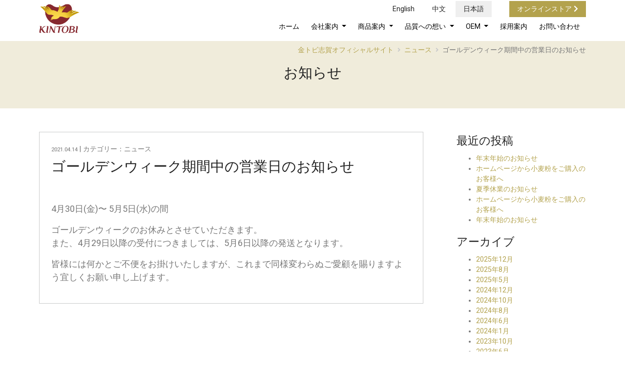

--- FILE ---
content_type: text/html; charset=UTF-8
request_url: https://kintobi.com/archives/1062
body_size: 36593
content:
<!DOCTYPE html>
<html lang="ja">
<head>
	<meta http-equiv="Content-Type" content="text/html; charset=utf-8" />
	<meta http-equiv="X-UA-Compatible" content="IE=edge">
	<meta name="viewport" content="width=device-width, initial-scale=1, maximum-scale=2">
	<meta name="description" content="大正六年の創業時から、ゆっくり、丁寧な挽砕で高品質なうどん粉を作り続けています。自社製粉したうどん粉で作るうどんやきしめん、そうめんなどの乾麺は、お中元、お歳暮をはじめ様々なシーンでの贈答品としても喜ばれています。｜愛知県蒲郡市【金トビ志賀】" />
	<meta name="keywords" content="金トビ,金トビ志賀,うどん粉,小麦粉,中力粉,愛知県産小麦,きぬあかり,国産小麦,業務用粉,製粉,製麺,自家製麺,うどん,きしめん,そうめん,冷麦,ひやむぎ,おから麺,味噌煮込みうどん,ガマゴリうどん,手打ちうどん,手打ちうどん用粉,OEM,小麦粉OEM,薄力粉OEM,乾麺OEM,ギフト,お中元,お歳暮,お土産,中華麺,中華麺用粉,そば用つなぎ粉,そばつなぎ用粉,蕎麦つなぎ用粉,蕎麦用つなぎ粉,天ぷら粉,ミックス粉,パンケーキミックス,ホットケーキミックス,ワッフル粉,天ぷら,たこ焼き,お好み焼き,ラーメン,焼きそば,ケーキ,パン,ピザ,どら焼き,タルト,カスタードクリーム,シュークリーム,たい焼き,ういろう,まんじゅう,饅頭,パウンドケーキ,マフィン,鬼饅頭,クッキー,油菓子,パンケーキ,ホットケーキ,蒲郡,豊橋,豊川,幸田,岡崎,西尾,田原,新城,安城,刈谷,三河,東三河,愛知,愛知県,蒲郡市,乾麺ギフト,うどんノベルティ" />
	<link rel="apple-touch-icon-precomposed" href="/apicon.png" />
	    <link rel="stylesheet" href="https://kintobi.com/kwp/wp-content/themes/kintobi2024/style.css?202410" type="text/css" />
	
	<!--WEB FONTS-->
	<link href="https://fonts.googleapis.com/css?family=Roboto|Roboto+Condensed" rel="stylesheet">
	<link rel="stylesheet" href="https://use.fontawesome.com/releases/v5.0.13/css/all.css" integrity="sha384-DNOHZ68U8hZfKXOrtjWvjxusGo9WQnrNx2sqG0tfsghAvtVlRW3tvkXWZh58N9jp" crossorigin="anonymous">
		
	<script type="text/javascript" src="//typesquare.com/3/tsst/script/ja/typesquare.js?coYnbh6Yf3I%3D" charset="utf-8"></script>
		
	
    <!--ATOM-->
    <link rel="alternate" type="application/rss+xml" title="金トビ志賀オフィシャルサイト" href="https://kintobi.com/feed" />
    <link rel="alternate" type="application/atom+xml" title="金トビ志賀オフィシャルサイト" href="https://kintobi.com/feed/atom" />
    <title>金トビ志賀オフィシャルサイト &raquo; ゴールデンウィーク期間中の営業日のお知らせ</title>
    <meta name='robots' content='max-image-preview:large' />
	<style>img:is([sizes="auto" i], [sizes^="auto," i]) { contain-intrinsic-size: 3000px 1500px }</style>
	<script type="text/javascript">
/* <![CDATA[ */
window._wpemojiSettings = {"baseUrl":"https:\/\/s.w.org\/images\/core\/emoji\/16.0.1\/72x72\/","ext":".png","svgUrl":"https:\/\/s.w.org\/images\/core\/emoji\/16.0.1\/svg\/","svgExt":".svg","source":{"concatemoji":"https:\/\/kintobi.com\/kwp\/wp-includes\/js\/wp-emoji-release.min.js?ver=6.8.3"}};
/*! This file is auto-generated */
!function(s,n){var o,i,e;function c(e){try{var t={supportTests:e,timestamp:(new Date).valueOf()};sessionStorage.setItem(o,JSON.stringify(t))}catch(e){}}function p(e,t,n){e.clearRect(0,0,e.canvas.width,e.canvas.height),e.fillText(t,0,0);var t=new Uint32Array(e.getImageData(0,0,e.canvas.width,e.canvas.height).data),a=(e.clearRect(0,0,e.canvas.width,e.canvas.height),e.fillText(n,0,0),new Uint32Array(e.getImageData(0,0,e.canvas.width,e.canvas.height).data));return t.every(function(e,t){return e===a[t]})}function u(e,t){e.clearRect(0,0,e.canvas.width,e.canvas.height),e.fillText(t,0,0);for(var n=e.getImageData(16,16,1,1),a=0;a<n.data.length;a++)if(0!==n.data[a])return!1;return!0}function f(e,t,n,a){switch(t){case"flag":return n(e,"\ud83c\udff3\ufe0f\u200d\u26a7\ufe0f","\ud83c\udff3\ufe0f\u200b\u26a7\ufe0f")?!1:!n(e,"\ud83c\udde8\ud83c\uddf6","\ud83c\udde8\u200b\ud83c\uddf6")&&!n(e,"\ud83c\udff4\udb40\udc67\udb40\udc62\udb40\udc65\udb40\udc6e\udb40\udc67\udb40\udc7f","\ud83c\udff4\u200b\udb40\udc67\u200b\udb40\udc62\u200b\udb40\udc65\u200b\udb40\udc6e\u200b\udb40\udc67\u200b\udb40\udc7f");case"emoji":return!a(e,"\ud83e\udedf")}return!1}function g(e,t,n,a){var r="undefined"!=typeof WorkerGlobalScope&&self instanceof WorkerGlobalScope?new OffscreenCanvas(300,150):s.createElement("canvas"),o=r.getContext("2d",{willReadFrequently:!0}),i=(o.textBaseline="top",o.font="600 32px Arial",{});return e.forEach(function(e){i[e]=t(o,e,n,a)}),i}function t(e){var t=s.createElement("script");t.src=e,t.defer=!0,s.head.appendChild(t)}"undefined"!=typeof Promise&&(o="wpEmojiSettingsSupports",i=["flag","emoji"],n.supports={everything:!0,everythingExceptFlag:!0},e=new Promise(function(e){s.addEventListener("DOMContentLoaded",e,{once:!0})}),new Promise(function(t){var n=function(){try{var e=JSON.parse(sessionStorage.getItem(o));if("object"==typeof e&&"number"==typeof e.timestamp&&(new Date).valueOf()<e.timestamp+604800&&"object"==typeof e.supportTests)return e.supportTests}catch(e){}return null}();if(!n){if("undefined"!=typeof Worker&&"undefined"!=typeof OffscreenCanvas&&"undefined"!=typeof URL&&URL.createObjectURL&&"undefined"!=typeof Blob)try{var e="postMessage("+g.toString()+"("+[JSON.stringify(i),f.toString(),p.toString(),u.toString()].join(",")+"));",a=new Blob([e],{type:"text/javascript"}),r=new Worker(URL.createObjectURL(a),{name:"wpTestEmojiSupports"});return void(r.onmessage=function(e){c(n=e.data),r.terminate(),t(n)})}catch(e){}c(n=g(i,f,p,u))}t(n)}).then(function(e){for(var t in e)n.supports[t]=e[t],n.supports.everything=n.supports.everything&&n.supports[t],"flag"!==t&&(n.supports.everythingExceptFlag=n.supports.everythingExceptFlag&&n.supports[t]);n.supports.everythingExceptFlag=n.supports.everythingExceptFlag&&!n.supports.flag,n.DOMReady=!1,n.readyCallback=function(){n.DOMReady=!0}}).then(function(){return e}).then(function(){var e;n.supports.everything||(n.readyCallback(),(e=n.source||{}).concatemoji?t(e.concatemoji):e.wpemoji&&e.twemoji&&(t(e.twemoji),t(e.wpemoji)))}))}((window,document),window._wpemojiSettings);
/* ]]> */
</script>
<link rel='stylesheet' id='sbi_styles-css' href='https://kintobi.com/kwp/wp-content/plugins/instagram-feed/css/sbi-styles.min.css?ver=6.9.1' type='text/css' media='all' />
<style id='wp-emoji-styles-inline-css' type='text/css'>

	img.wp-smiley, img.emoji {
		display: inline !important;
		border: none !important;
		box-shadow: none !important;
		height: 1em !important;
		width: 1em !important;
		margin: 0 0.07em !important;
		vertical-align: -0.1em !important;
		background: none !important;
		padding: 0 !important;
	}
</style>
<link rel='stylesheet' id='wp-block-library-css' href='https://kintobi.com/kwp/wp-includes/css/dist/block-library/style.min.css?ver=6.8.3' type='text/css' media='all' />
<style id='classic-theme-styles-inline-css' type='text/css'>
/*! This file is auto-generated */
.wp-block-button__link{color:#fff;background-color:#32373c;border-radius:9999px;box-shadow:none;text-decoration:none;padding:calc(.667em + 2px) calc(1.333em + 2px);font-size:1.125em}.wp-block-file__button{background:#32373c;color:#fff;text-decoration:none}
</style>
<style id='global-styles-inline-css' type='text/css'>
:root{--wp--preset--aspect-ratio--square: 1;--wp--preset--aspect-ratio--4-3: 4/3;--wp--preset--aspect-ratio--3-4: 3/4;--wp--preset--aspect-ratio--3-2: 3/2;--wp--preset--aspect-ratio--2-3: 2/3;--wp--preset--aspect-ratio--16-9: 16/9;--wp--preset--aspect-ratio--9-16: 9/16;--wp--preset--color--black: #000000;--wp--preset--color--cyan-bluish-gray: #abb8c3;--wp--preset--color--white: #ffffff;--wp--preset--color--pale-pink: #f78da7;--wp--preset--color--vivid-red: #cf2e2e;--wp--preset--color--luminous-vivid-orange: #ff6900;--wp--preset--color--luminous-vivid-amber: #fcb900;--wp--preset--color--light-green-cyan: #7bdcb5;--wp--preset--color--vivid-green-cyan: #00d084;--wp--preset--color--pale-cyan-blue: #8ed1fc;--wp--preset--color--vivid-cyan-blue: #0693e3;--wp--preset--color--vivid-purple: #9b51e0;--wp--preset--gradient--vivid-cyan-blue-to-vivid-purple: linear-gradient(135deg,rgba(6,147,227,1) 0%,rgb(155,81,224) 100%);--wp--preset--gradient--light-green-cyan-to-vivid-green-cyan: linear-gradient(135deg,rgb(122,220,180) 0%,rgb(0,208,130) 100%);--wp--preset--gradient--luminous-vivid-amber-to-luminous-vivid-orange: linear-gradient(135deg,rgba(252,185,0,1) 0%,rgba(255,105,0,1) 100%);--wp--preset--gradient--luminous-vivid-orange-to-vivid-red: linear-gradient(135deg,rgba(255,105,0,1) 0%,rgb(207,46,46) 100%);--wp--preset--gradient--very-light-gray-to-cyan-bluish-gray: linear-gradient(135deg,rgb(238,238,238) 0%,rgb(169,184,195) 100%);--wp--preset--gradient--cool-to-warm-spectrum: linear-gradient(135deg,rgb(74,234,220) 0%,rgb(151,120,209) 20%,rgb(207,42,186) 40%,rgb(238,44,130) 60%,rgb(251,105,98) 80%,rgb(254,248,76) 100%);--wp--preset--gradient--blush-light-purple: linear-gradient(135deg,rgb(255,206,236) 0%,rgb(152,150,240) 100%);--wp--preset--gradient--blush-bordeaux: linear-gradient(135deg,rgb(254,205,165) 0%,rgb(254,45,45) 50%,rgb(107,0,62) 100%);--wp--preset--gradient--luminous-dusk: linear-gradient(135deg,rgb(255,203,112) 0%,rgb(199,81,192) 50%,rgb(65,88,208) 100%);--wp--preset--gradient--pale-ocean: linear-gradient(135deg,rgb(255,245,203) 0%,rgb(182,227,212) 50%,rgb(51,167,181) 100%);--wp--preset--gradient--electric-grass: linear-gradient(135deg,rgb(202,248,128) 0%,rgb(113,206,126) 100%);--wp--preset--gradient--midnight: linear-gradient(135deg,rgb(2,3,129) 0%,rgb(40,116,252) 100%);--wp--preset--font-size--small: 13px;--wp--preset--font-size--medium: 20px;--wp--preset--font-size--large: 36px;--wp--preset--font-size--x-large: 42px;--wp--preset--spacing--20: 0.44rem;--wp--preset--spacing--30: 0.67rem;--wp--preset--spacing--40: 1rem;--wp--preset--spacing--50: 1.5rem;--wp--preset--spacing--60: 2.25rem;--wp--preset--spacing--70: 3.38rem;--wp--preset--spacing--80: 5.06rem;--wp--preset--shadow--natural: 6px 6px 9px rgba(0, 0, 0, 0.2);--wp--preset--shadow--deep: 12px 12px 50px rgba(0, 0, 0, 0.4);--wp--preset--shadow--sharp: 6px 6px 0px rgba(0, 0, 0, 0.2);--wp--preset--shadow--outlined: 6px 6px 0px -3px rgba(255, 255, 255, 1), 6px 6px rgba(0, 0, 0, 1);--wp--preset--shadow--crisp: 6px 6px 0px rgba(0, 0, 0, 1);}:where(.is-layout-flex){gap: 0.5em;}:where(.is-layout-grid){gap: 0.5em;}body .is-layout-flex{display: flex;}.is-layout-flex{flex-wrap: wrap;align-items: center;}.is-layout-flex > :is(*, div){margin: 0;}body .is-layout-grid{display: grid;}.is-layout-grid > :is(*, div){margin: 0;}:where(.wp-block-columns.is-layout-flex){gap: 2em;}:where(.wp-block-columns.is-layout-grid){gap: 2em;}:where(.wp-block-post-template.is-layout-flex){gap: 1.25em;}:where(.wp-block-post-template.is-layout-grid){gap: 1.25em;}.has-black-color{color: var(--wp--preset--color--black) !important;}.has-cyan-bluish-gray-color{color: var(--wp--preset--color--cyan-bluish-gray) !important;}.has-white-color{color: var(--wp--preset--color--white) !important;}.has-pale-pink-color{color: var(--wp--preset--color--pale-pink) !important;}.has-vivid-red-color{color: var(--wp--preset--color--vivid-red) !important;}.has-luminous-vivid-orange-color{color: var(--wp--preset--color--luminous-vivid-orange) !important;}.has-luminous-vivid-amber-color{color: var(--wp--preset--color--luminous-vivid-amber) !important;}.has-light-green-cyan-color{color: var(--wp--preset--color--light-green-cyan) !important;}.has-vivid-green-cyan-color{color: var(--wp--preset--color--vivid-green-cyan) !important;}.has-pale-cyan-blue-color{color: var(--wp--preset--color--pale-cyan-blue) !important;}.has-vivid-cyan-blue-color{color: var(--wp--preset--color--vivid-cyan-blue) !important;}.has-vivid-purple-color{color: var(--wp--preset--color--vivid-purple) !important;}.has-black-background-color{background-color: var(--wp--preset--color--black) !important;}.has-cyan-bluish-gray-background-color{background-color: var(--wp--preset--color--cyan-bluish-gray) !important;}.has-white-background-color{background-color: var(--wp--preset--color--white) !important;}.has-pale-pink-background-color{background-color: var(--wp--preset--color--pale-pink) !important;}.has-vivid-red-background-color{background-color: var(--wp--preset--color--vivid-red) !important;}.has-luminous-vivid-orange-background-color{background-color: var(--wp--preset--color--luminous-vivid-orange) !important;}.has-luminous-vivid-amber-background-color{background-color: var(--wp--preset--color--luminous-vivid-amber) !important;}.has-light-green-cyan-background-color{background-color: var(--wp--preset--color--light-green-cyan) !important;}.has-vivid-green-cyan-background-color{background-color: var(--wp--preset--color--vivid-green-cyan) !important;}.has-pale-cyan-blue-background-color{background-color: var(--wp--preset--color--pale-cyan-blue) !important;}.has-vivid-cyan-blue-background-color{background-color: var(--wp--preset--color--vivid-cyan-blue) !important;}.has-vivid-purple-background-color{background-color: var(--wp--preset--color--vivid-purple) !important;}.has-black-border-color{border-color: var(--wp--preset--color--black) !important;}.has-cyan-bluish-gray-border-color{border-color: var(--wp--preset--color--cyan-bluish-gray) !important;}.has-white-border-color{border-color: var(--wp--preset--color--white) !important;}.has-pale-pink-border-color{border-color: var(--wp--preset--color--pale-pink) !important;}.has-vivid-red-border-color{border-color: var(--wp--preset--color--vivid-red) !important;}.has-luminous-vivid-orange-border-color{border-color: var(--wp--preset--color--luminous-vivid-orange) !important;}.has-luminous-vivid-amber-border-color{border-color: var(--wp--preset--color--luminous-vivid-amber) !important;}.has-light-green-cyan-border-color{border-color: var(--wp--preset--color--light-green-cyan) !important;}.has-vivid-green-cyan-border-color{border-color: var(--wp--preset--color--vivid-green-cyan) !important;}.has-pale-cyan-blue-border-color{border-color: var(--wp--preset--color--pale-cyan-blue) !important;}.has-vivid-cyan-blue-border-color{border-color: var(--wp--preset--color--vivid-cyan-blue) !important;}.has-vivid-purple-border-color{border-color: var(--wp--preset--color--vivid-purple) !important;}.has-vivid-cyan-blue-to-vivid-purple-gradient-background{background: var(--wp--preset--gradient--vivid-cyan-blue-to-vivid-purple) !important;}.has-light-green-cyan-to-vivid-green-cyan-gradient-background{background: var(--wp--preset--gradient--light-green-cyan-to-vivid-green-cyan) !important;}.has-luminous-vivid-amber-to-luminous-vivid-orange-gradient-background{background: var(--wp--preset--gradient--luminous-vivid-amber-to-luminous-vivid-orange) !important;}.has-luminous-vivid-orange-to-vivid-red-gradient-background{background: var(--wp--preset--gradient--luminous-vivid-orange-to-vivid-red) !important;}.has-very-light-gray-to-cyan-bluish-gray-gradient-background{background: var(--wp--preset--gradient--very-light-gray-to-cyan-bluish-gray) !important;}.has-cool-to-warm-spectrum-gradient-background{background: var(--wp--preset--gradient--cool-to-warm-spectrum) !important;}.has-blush-light-purple-gradient-background{background: var(--wp--preset--gradient--blush-light-purple) !important;}.has-blush-bordeaux-gradient-background{background: var(--wp--preset--gradient--blush-bordeaux) !important;}.has-luminous-dusk-gradient-background{background: var(--wp--preset--gradient--luminous-dusk) !important;}.has-pale-ocean-gradient-background{background: var(--wp--preset--gradient--pale-ocean) !important;}.has-electric-grass-gradient-background{background: var(--wp--preset--gradient--electric-grass) !important;}.has-midnight-gradient-background{background: var(--wp--preset--gradient--midnight) !important;}.has-small-font-size{font-size: var(--wp--preset--font-size--small) !important;}.has-medium-font-size{font-size: var(--wp--preset--font-size--medium) !important;}.has-large-font-size{font-size: var(--wp--preset--font-size--large) !important;}.has-x-large-font-size{font-size: var(--wp--preset--font-size--x-large) !important;}
:where(.wp-block-post-template.is-layout-flex){gap: 1.25em;}:where(.wp-block-post-template.is-layout-grid){gap: 1.25em;}
:where(.wp-block-columns.is-layout-flex){gap: 2em;}:where(.wp-block-columns.is-layout-grid){gap: 2em;}
:root :where(.wp-block-pullquote){font-size: 1.5em;line-height: 1.6;}
</style>
<link rel="https://api.w.org/" href="https://kintobi.com/wp-json/" /><link rel="alternate" title="JSON" type="application/json" href="https://kintobi.com/wp-json/wp/v2/posts/1062" /><link rel="EditURI" type="application/rsd+xml" title="RSD" href="https://kintobi.com/kwp/xmlrpc.php?rsd" />
<meta name="generator" content="WordPress 6.8.3" />
<link rel="canonical" href="https://kintobi.com/archives/1062" />
<link rel='shortlink' href='https://kintobi.com/?p=1062' />
<link rel="alternate" title="oEmbed (JSON)" type="application/json+oembed" href="https://kintobi.com/wp-json/oembed/1.0/embed?url=https%3A%2F%2Fkintobi.com%2Farchives%2F1062" />
<link rel="alternate" title="oEmbed (XML)" type="text/xml+oembed" href="https://kintobi.com/wp-json/oembed/1.0/embed?url=https%3A%2F%2Fkintobi.com%2Farchives%2F1062&#038;format=xml" />
<link rel="icon" href="https://kintobi.com/kwp/wp-content/uploads/2024/10/cropped-kintobi_favicon-32x32.png" sizes="32x32" />
<link rel="icon" href="https://kintobi.com/kwp/wp-content/uploads/2024/10/cropped-kintobi_favicon-192x192.png" sizes="192x192" />
<link rel="apple-touch-icon" href="https://kintobi.com/kwp/wp-content/uploads/2024/10/cropped-kintobi_favicon-180x180.png" />
<meta name="msapplication-TileImage" content="https://kintobi.com/kwp/wp-content/uploads/2024/10/cropped-kintobi_favicon-270x270.png" />
	    <script src="https://ajax.googleapis.com/ajax/libs/jquery/3.2.1/jquery.min.js"></script>
	
	
	<!-- Global site tag (gtag.js) - Google Analytics -->
<script async src="https://www.googletagmanager.com/gtag/js?id=UA-127751769-1"></script>
<script>
  window.dataLayer = window.dataLayer || [];
  function gtag(){dataLayer.push(arguments);}
  gtag('js', new Date());

  gtag('config', 'UA-127751769-1');
</script>
<style>
	
	.group{
		display: inline-block;
		padding:.25rem .5rem;
		font-size:.8rem;
		border:1px solid #c2b571;
	}

</style>
	

</head>
<body><a id="top"></a>
	<div class="header">
	<div class="container">
		<div class="row ">
			<div class="col-sm-12 text-right primary-nav">
				
				<ul class="language-nav lang-jp">

					
				<li id="menu-item-74" class="menu-item menu-item-type-post_type menu-item-object-page nav-item menu-item-74"><a title="English" class="nav-link" href="https://kintobi.com/english">English</a></li>
<li id="menu-item-73" class="menu-item menu-item-type-post_type menu-item-object-page nav-item menu-item-73"><a title="中文" class="nav-link" href="https://kintobi.com/chinese">中文</a></li>
<li id="menu-item-75" class="menu-item menu-item-type-custom menu-item-object-custom menu-item-home nav-item menu-item-75"><a title="日本語" class="nav-link" href="https://kintobi.com/">日本語</a></li>
				
								<li>
				<a href="https://kintobi.jp/" class="nav-link btn-online-store" target="_blank">オンラインストア <i class="fas fa-chevron-right"></i></a>
					</li>
				</ul>

			</div>
			
			<div class="col-md-1 col-lg-3 col-xl-4 mb-sm-3">
				<div class="row">
					<div class="col-8 col-sm-8 col-md-12 ">
												<a class="navba-brand0 mt-2 d-block" href="https://kintobi.com/">
						<img src="https://kintobi.com/kwp/wp-content/themes/kintobi2024/images/kintobi_logo.png" class="logo" style=""/></a>
					</div>
					
					<div class="col-4 col-sm-4 text-right navbar-light d-md-none">
						<button class="navbar-toggler mt-2" type="button" data-toggle="collapse" data-target="#navbarSupportedContent" aria-controls="navbarSupportedContent" aria-expanded="false" aria-label="Toggle navigation">
						<span class="navbar-toggler-icon"></span>
						</button>
					</div>
				</div>
			</div>
			<div class="col-md col-lg-9 col-xl-8 mt-0 mt-md-3 mt-lg-3 mt-xl-3 pt-0 pt-lg-2 pt-xl-1">
				<nav class="navbar navbar-expand-md navbar-light mt-3">
					<div class="collapse navbar-collapse" id="navbarSupportedContent">
						<ul id="menu-%e3%83%a1%e3%83%8b%e3%83%a5%e3%83%bc" class="navbar-nav ml-auto"><li id="menu-item-58" class="menu-item menu-item-type-custom menu-item-object-custom menu-item-home nav-item menu-item-58"><a title="ホーム" class="nav-link" href="https://kintobi.com/">ホーム</a></li>
<li id="menu-item-20" class="menu-item menu-item-type-post_type menu-item-object-page menu-item-has-children nav-item menu-item-20 dropdown"><a title="会社案内" class="dropdown-toggle nav-link" href="https://kintobi.com/about" data-toggle="dropdown" aria-haspopup="true">会社案内 <span class="caret"></span></a>
<ul role="menu" class=" dropdown-menu">
	<li id="menu-item-146" class="menu-item menu-item-type-post_type menu-item-object-page nav-item menu-item-146"><a title="会社案内" class="nav-link" href="https://kintobi.com/about">会社案内</a></li>
	<li id="menu-item-67" class="menu-item menu-item-type-post_type menu-item-object-page nav-item menu-item-67"><a title="沿革" class="nav-link" href="https://kintobi.com/about/history">沿革</a></li>
	<li id="menu-item-65" class="menu-item menu-item-type-post_type menu-item-object-page nav-item menu-item-65"><a title="事業案内" class="nav-link" href="https://kintobi.com/about/business">事業案内</a></li>
	<li id="menu-item-66" class="menu-item menu-item-type-post_type menu-item-object-page nav-item menu-item-66"><a title="企業活動" class="nav-link" href="https://kintobi.com/about/activity">企業活動</a></li>
	<li id="menu-item-2199" class="menu-item menu-item-type-post_type menu-item-object-page nav-item menu-item-2199"><a title="SDGs宣言" class="nav-link" href="https://kintobi.com/about/sdgs">SDGs宣言</a></li>
</ul>
</li>
<li id="menu-item-22" class="menu-item menu-item-type-post_type menu-item-object-page menu-item-has-children nav-item menu-item-22 dropdown"><a title="商品案内" class="dropdown-toggle nav-link" href="https://kintobi.com/products" data-toggle="dropdown" aria-haspopup="true">商品案内 <span class="caret"></span></a>
<ul role="menu" class=" dropdown-menu">
	<li id="menu-item-147" class="menu-item menu-item-type-post_type menu-item-object-page nav-item menu-item-147"><a title="商品案内" class="nav-link" href="https://kintobi.com/products">商品案内</a></li>
	<li id="menu-item-64" class="menu-item menu-item-type-post_type menu-item-object-page nav-item menu-item-64"><a title="うどん粉" class="nav-link" href="https://kintobi.com/products/udon">うどん粉</a></li>
	<li id="menu-item-63" class="menu-item menu-item-type-post_type menu-item-object-page nav-item menu-item-63"><a title="乾麺" class="nav-link" href="https://kintobi.com/products/kanmen">乾麺</a></li>
	<li id="menu-item-59" class="menu-item menu-item-type-post_type menu-item-object-page nav-item menu-item-59"><a title="天ぷら粉" class="nav-link" href="https://kintobi.com/products/tenpura">天ぷら粉</a></li>
	<li id="menu-item-693" class="menu-item menu-item-type-post_type menu-item-object-page nav-item menu-item-693"><a title="小麦粉ご注文" class="nav-link" href="https://kintobi.com/products/udon/order-flour">小麦粉ご注文</a></li>
</ul>
</li>
<li id="menu-item-23" class="menu-item menu-item-type-post_type menu-item-object-page menu-item-has-children nav-item menu-item-23 dropdown"><a title="品質への想い" class="dropdown-toggle nav-link" href="https://kintobi.com/quality" data-toggle="dropdown" aria-haspopup="true">品質への想い <span class="caret"></span></a>
<ul role="menu" class=" dropdown-menu">
	<li id="menu-item-148" class="menu-item menu-item-type-post_type menu-item-object-page nav-item menu-item-148"><a title="品質への想い" class="nav-link" href="https://kintobi.com/quality">品質への想い</a></li>
	<li id="menu-item-62" class="menu-item menu-item-type-post_type menu-item-object-page nav-item menu-item-62"><a title="粉づくりへの想い" class="nav-link" href="https://kintobi.com/quality/quality-udon">粉づくりへの想い</a></li>
	<li id="menu-item-61" class="menu-item menu-item-type-post_type menu-item-object-page nav-item menu-item-61"><a title="麺づくりへの想い" class="nav-link" href="https://kintobi.com/quality/quality-kintobimen">麺づくりへの想い</a></li>
	<li id="menu-item-60" class="menu-item menu-item-type-post_type menu-item-object-page nav-item menu-item-60"><a title="安心・安全への取り組み" class="nav-link" href="https://kintobi.com/quality/quality-ansin">安心・安全への取り組み</a></li>
</ul>
</li>
<li id="menu-item-24" class="menu-item menu-item-type-post_type menu-item-object-page menu-item-has-children nav-item menu-item-24 dropdown"><a title="OEM" class="dropdown-toggle nav-link" href="https://kintobi.com/oem" data-toggle="dropdown" aria-haspopup="true">OEM <span class="caret"></span></a>
<ul role="menu" class=" dropdown-menu">
	<li id="menu-item-1503" class="menu-item menu-item-type-post_type menu-item-object-page nav-item menu-item-1503"><a title="OEM" class="nav-link" href="https://kintobi.com/oem">OEM</a></li>
	<li id="menu-item-1502" class="menu-item menu-item-type-custom menu-item-object-custom nav-item menu-item-1502"><a title="実績紹介" class="nav-link" href="https://kintobi.com/archives/case">実績紹介</a></li>
</ul>
</li>
<li id="menu-item-21" class="menu-item menu-item-type-post_type menu-item-object-page nav-item menu-item-21"><a title="採用案内" class="nav-link" href="https://kintobi.com/recruit">採用案内</a></li>
<li id="menu-item-28" class="menu-item menu-item-type-post_type menu-item-object-page nav-item menu-item-28"><a title="お問い合わせ" class="nav-link" href="https://kintobi.com/contact">お問い合わせ</a></li>
</ul>					</div>
				</nav>
			</div>
			
		
		</div>
	</div>
	</div>
			<div class="container py-2 text-right pankuzu d-none d-sm-block">
		  <!-- Breadcrumb NavXT 7.4.1 -->
<span property="itemListElement" typeof="ListItem"><a property="item" typeof="WebPage" title="金トビ志賀オフィシャルサイトへ移動" href="https://kintobi.com" class="home"><span property="name">金トビ志賀オフィシャルサイト</span></a><meta property="position" content="1"></span><i class="fas fa-angle-right"></i><span property="itemListElement" typeof="ListItem"><a property="item" typeof="WebPage" title="ニュースのカテゴリーアーカイブへ移動" href="https://kintobi.com/archives/category/news" class="taxonomy category"><span property="name">ニュース</span></a><meta property="position" content="2"></span><i class="fas fa-angle-right"></i><span property="itemListElement" typeof="ListItem"><span property="name">ゴールデンウィーク期間中の営業日のお知らせ</span><meta property="position" content="3"></span>		</div>
	
<div class="bg-lt-beige">
	<div class="container">
		<div class="row">
			<div class="col-12 py-5">
				<h2>お知らせ</h2>
			</div>
		</div>
	</div>
</div>
<div class="container">
      <div class="row">
        <div class="col-lg-9 col-12">
			
						<div class="entryContent my-5 p-4 mr-sm-5">
				<div class="entryTitles pb-5">
					<div class="entryDates mb-2">
					<small>2021.04.14</small> | 
						カテゴリー：<span class="catIcon cat_news">ニュース</span>					</div>
					<h2 class="text-left">ゴールデンウィーク期間中の営業日のお知らせ</h2>
					
				</div>
				<div class="entry">
					
<p>4月30日(金)〜 5月5日(水)の間</p>



<p>ゴールデンウィークのお休みとさせていただきます。<br>また、4月29日以降の受付につきましては、5月6日以降の発送となります。</p>



<p>皆様には何かとご不便をお掛けいたしますが、これまで同様変わらぬご愛顧を賜りますよう宜しくお願い申し上げます。</p>
				</div>
			</div>
						
		  </div>
		<div class="col-lg-3 col-12">
        <div id="sidebar" class="py-5">
	<div class="widget-container">
	
	
		<div>
		<h3>最近の投稿</h3>
		<ul>
											<li>
					<a href="https://kintobi.com/archives/3507">年末年始のお知らせ</a>
									</li>
											<li>
					<a href="https://kintobi.com/archives/3502">ホームページから小麦粉をご購入のお客様へ</a>
									</li>
											<li>
					<a href="https://kintobi.com/archives/3292">夏季休業のお知らせ</a>
									</li>
											<li>
					<a href="https://kintobi.com/archives/3138">ホームページから小麦粉をご購入のお客様へ</a>
									</li>
											<li>
					<a href="https://kintobi.com/archives/2869">年末年始のお知らせ</a>
									</li>
					</ul>

		</div><div><h3>アーカイブ</h3>
			<ul>
					<li><a href='https://kintobi.com/archives/date/2025/12'>2025年12月</a></li>
	<li><a href='https://kintobi.com/archives/date/2025/08'>2025年8月</a></li>
	<li><a href='https://kintobi.com/archives/date/2025/05'>2025年5月</a></li>
	<li><a href='https://kintobi.com/archives/date/2024/12'>2024年12月</a></li>
	<li><a href='https://kintobi.com/archives/date/2024/10'>2024年10月</a></li>
	<li><a href='https://kintobi.com/archives/date/2024/08'>2024年8月</a></li>
	<li><a href='https://kintobi.com/archives/date/2024/06'>2024年6月</a></li>
	<li><a href='https://kintobi.com/archives/date/2024/01'>2024年1月</a></li>
	<li><a href='https://kintobi.com/archives/date/2023/10'>2023年10月</a></li>
	<li><a href='https://kintobi.com/archives/date/2023/06'>2023年6月</a></li>
	<li><a href='https://kintobi.com/archives/date/2022/12'>2022年12月</a></li>
	<li><a href='https://kintobi.com/archives/date/2022/08'>2022年8月</a></li>
	<li><a href='https://kintobi.com/archives/date/2022/06'>2022年6月</a></li>
	<li><a href='https://kintobi.com/archives/date/2022/04'>2022年4月</a></li>
	<li><a href='https://kintobi.com/archives/date/2022/01'>2022年1月</a></li>
	<li><a href='https://kintobi.com/archives/date/2021/12'>2021年12月</a></li>
	<li><a href='https://kintobi.com/archives/date/2021/08'>2021年8月</a></li>
	<li><a href='https://kintobi.com/archives/date/2021/06'>2021年6月</a></li>
	<li><a href='https://kintobi.com/archives/date/2021/04'>2021年4月</a></li>
	<li><a href='https://kintobi.com/archives/date/2021/03'>2021年3月</a></li>
	<li><a href='https://kintobi.com/archives/date/2021/02'>2021年2月</a></li>
	<li><a href='https://kintobi.com/archives/date/2021/01'>2021年1月</a></li>
	<li><a href='https://kintobi.com/archives/date/2020/12'>2020年12月</a></li>
	<li><a href='https://kintobi.com/archives/date/2020/11'>2020年11月</a></li>
	<li><a href='https://kintobi.com/archives/date/2020/09'>2020年9月</a></li>
	<li><a href='https://kintobi.com/archives/date/2020/08'>2020年8月</a></li>
	<li><a href='https://kintobi.com/archives/date/2020/06'>2020年6月</a></li>
	<li><a href='https://kintobi.com/archives/date/2020/04'>2020年4月</a></li>
	<li><a href='https://kintobi.com/archives/date/2019/12'>2019年12月</a></li>
	<li><a href='https://kintobi.com/archives/date/2019/11'>2019年11月</a></li>
	<li><a href='https://kintobi.com/archives/date/2019/10'>2019年10月</a></li>
	<li><a href='https://kintobi.com/archives/date/2019/08'>2019年8月</a></li>
	<li><a href='https://kintobi.com/archives/date/2019/05'>2019年5月</a></li>
	<li><a href='https://kintobi.com/archives/date/2019/04'>2019年4月</a></li>
	<li><a href='https://kintobi.com/archives/date/2019/01'>2019年1月</a></li>
	<li><a href='https://kintobi.com/archives/date/2018/12'>2018年12月</a></li>
	<li><a href='https://kintobi.com/archives/date/2018/11'>2018年11月</a></li>
	<li><a href='https://kintobi.com/archives/date/2018/10'>2018年10月</a></li>
	<li><a href='https://kintobi.com/archives/date/2018/09'>2018年9月</a></li>
	<li><a href='https://kintobi.com/archives/date/2016/12'>2016年12月</a></li>
	<li><a href='https://kintobi.com/archives/date/2016/07'>2016年7月</a></li>
			</ul>

			</div><div><h3>カテゴリー</h3>
			<ul>
					<li class="cat-item cat-item-1"><a href="https://kintobi.com/archives/category/news">ニュース</a>
</li>
	<li class="cat-item cat-item-5"><a href="https://kintobi.com/archives/category/%e3%83%97%e3%83%ac%e3%82%b9%e3%83%aa%e3%83%aa%e3%83%bc%e3%82%b9">プレスリリース</a>
</li>
			</ul>

			</div>	
	
	
	
	
	
	
	</div>
	
	
</div>

        </div>
	  </div>
</div>

	

<p id="page-top"><a href="#top"><i class="fa fa-chevron-up" aria-hidden="true"></i></a></p>
<div class="footer">
<div class="container">
	<div class="row">
		<div class="col-sm-12 ">

			<h2>粉と麺でお困りの方は<br>こちらからお問い合わせください。</h2>
			<p class="text-center mt-4">
			<a href="https://kintobi.com/contact/" class="btn-right-arrow-gold">お問い合わせ</a>
			</p>
		</div>
	</div>
</div>
</div>
<div class="foot-links bg-gold pt-3 pb-5">
	<div class="container">
		<div class="row">
			<div class="col-sm-12 text-center mt-2 mb-5 footer-nav">
				<a href="https://kintobi.com/about/">会社概要</a>
				<a href="https://kintobi.com/privacy/">個人情報保護方針</a>
				<a href="https://kintobi.com/law/">特定商取引法にもとづく表記</a></a>
			</div>

			<div class="col-md-7">
				<div class="row">
					<div class="col-2 col-sm-3 pb-4">
						<img src="https://kintobi.com/kwp/wp-content/themes/kintobi2024/images/kintobi_logo_w.png" alt="" class="foot-logo" style="max-height:60px">
					</div>
					<div class="col col-sm col-md">
						<img src="https://kintobi.com/kwp/wp-content/themes/kintobi2024/images/kintobi_logotype_wht.png" alt="株式会社 金トビ志賀" class="foot-logo mb-3" style="max-height:1.5rem">
						<br>
〒443-0032　愛知県蒲郡市丸山町4番38号<br>
<a href="tel:0533-69-3111" class="text-white">TEL 0533-69-3111（代）</a><br>
FAX 0533-69-3119<br><br>
						
						
					</div>
				</div>
				
				
			</div>
			<div class="col-sm-12 col-md text-center text-sm-right foot-banners pt-3 pt-sm-0">
				<a href="https://kintobi.jp/" target="_blank"><img src="https://kintobi.com/kwp/wp-content/themes/kintobi2024/images/bn-online.png" alt="" class="foot-logo"></a>
				
				<a href="http://goen-box.com" target="_blank"><img src="https://kintobi.com/kwp/wp-content/themes/kintobi2024/images/bn-goenbox.png" alt="" class="foot-logo"></a>
				
				<a href="https://www.11mizu.jp" target="_blank"><img src="https://kintobi.com/kwp/wp-content/themes/kintobi2024/images/bn-cricra.png" alt="" class="foot-logo"></a>
				
				
			</div>
		</div>
	<div class="text-center mt-4">
	&copy;2026 Kintobi Shiga All rights reserved
	</div>
		
		
	</div>
</div>
	<!-- jQuery (necessary for Bootstrap's JavaScript plugins) -->
	<!-- Include all compiled plugins (below), or include individual files as needed -->
    <script src="https://kintobi.com/kwp/wp-content/themes/kintobi2024/js/popper.min.js"></script>
    <script src="https://kintobi.com/kwp/wp-content/themes/kintobi2024/js/bootstrap.min.js"></script>
	<script src="https://kintobi.com/kwp/wp-content/themes/kintobi2024/js/my-script.js?201809"></script>

<!-- Yahoo Code for your Target List -->
<script type="text/javascript" language="javascript">
/* <![CDATA[ */
var yahoo_retargeting_id = 'FBYOWIAPFP';
var yahoo_retargeting_label = '';
var yahoo_retargeting_page_type = '';
var yahoo_retargeting_items = [{item_id: '', category_id: '', price: '', quantity: ''}];
/* ]]> */
</script>

<script type="speculationrules">
{"prefetch":[{"source":"document","where":{"and":[{"href_matches":"\/*"},{"not":{"href_matches":["\/kwp\/wp-*.php","\/kwp\/wp-admin\/*","\/kwp\/wp-content\/uploads\/*","\/kwp\/wp-content\/*","\/kwp\/wp-content\/plugins\/*","\/kwp\/wp-content\/themes\/kintobi2024\/*","\/*\\?(.+)"]}},{"not":{"selector_matches":"a[rel~=\"nofollow\"]"}},{"not":{"selector_matches":".no-prefetch, .no-prefetch a"}}]},"eagerness":"conservative"}]}
</script>
<!-- Instagram Feed JS -->
<script type="text/javascript">
var sbiajaxurl = "https://kintobi.com/kwp/wp-admin/admin-ajax.php";
</script>
</body>
</html>


--- FILE ---
content_type: text/css
request_url: https://kintobi.com/kwp/wp-content/themes/kintobi2024/style.css?202410
body_size: 265628
content:
@charset "UTF-8";
/*
Theme Name: Kintobi SHIGA 2024
Theme URI: http://guumadesign.com/
Description: made by daisco
Version: 1.0
Author: daisco
Author URI: http://guumadesign.com/
Tags: 
*/
/*
$dropdown-min-width:                10rem !default;
$dropdown-padding-y:                .5rem !default;
*/
/*
$dropdown-border-radius:            $border-radius !default;
$dropdown-divider-bg:               $gray-200 !default;
$dropdown-box-shadow:               0 .5rem 1rem rgba($black, .175) !default;
*/
/*
$dropdown-link-color:               $gray-900 !default;
*/
/*
$dropdown-link-active-color:        $component-active-color !default;

$dropdown-item-padding-y:           .25rem !default;
$dropdown-item-padding-x:           1.5rem !default;

$dropdown-header-color:             $gray-600 !default;
*/
/*!
 * Bootstrap v4.0.0 (https://getbootstrap.com)
 * Copyright 2011-2018 The Bootstrap Authors
 * Copyright 2011-2018 Twitter, Inc.
 * Licensed under MIT (https://github.com/twbs/bootstrap/blob/master/LICENSE)
 */
/* line 1, scss/_root.scss */
:root {
  --blue: #007bff;
  --indigo: #6610f2;
  --purple: #6f42c1;
  --pink: #e83e8c;
  --red: #dc3545;
  --orange: #fd7e14;
  --yellow: #ffc107;
  --green: #28a745;
  --teal: #20c997;
  --cyan: #17a2b8;
  --white: #fff;
  --gray: #6c757d;
  --gray-dark: #343a40;
  --primary: #b3a24d;
  --secondary: #6c757d;
  --success: #28a745;
  --info: #17a2b8;
  --warning: #ffc107;
  --danger: #dc3545;
  --light: #f8f9fa;
  --dark: #343a40;
  --breakpoint-xs: 0;
  --breakpoint-sm: 576px;
  --breakpoint-md: 768px;
  --breakpoint-lg: 992px;
  --breakpoint-xl: 1200px;
  --font-family-sans-serif: -apple-system, BlinkMacSystemFont, "Segoe UI", Roboto, "Helvetica Neue", Arial, sans-serif, "Apple Color Emoji", "Segoe UI Emoji", "Segoe UI Symbol";
  --font-family-monospace: SFMono-Regular, Menlo, Monaco, Consolas, "Liberation Mono", "Courier New", monospace; }

/* line 21, scss/_reboot.scss */
*,
*::before,
*::after {
  box-sizing: border-box; }

/* line 27, scss/_reboot.scss */
html {
  font-family: sans-serif;
  line-height: 1.15;
  -webkit-text-size-adjust: 100%;
  -ms-text-size-adjust: 100%;
  -ms-overflow-style: scrollbar;
  -webkit-tap-highlight-color: rgba(0, 0, 0, 0); }

@-ms-viewport {
  width: device-width; }
/* line 45, scss/_reboot.scss */
article, aside, dialog, figcaption, figure, footer, header, hgroup, main, nav, section {
  display: block; }

/* line 57, scss/_reboot.scss */
body {
  margin: 0;
  font-family: -apple-system, BlinkMacSystemFont, "Segoe UI", Roboto, "Helvetica Neue", Arial, sans-serif, "Apple Color Emoji", "Segoe UI Emoji", "Segoe UI Symbol";
  font-size: 0.9rem;
  font-weight: 400;
  line-height: 1.5;
  color: #777;
  text-align: left;
  background-color: #fff; }

/* line 73, scss/_reboot.scss */
[tabindex="-1"]:focus {
  outline: 0 !important; }

/* line 83, scss/_reboot.scss */
hr {
  box-sizing: content-box;
  height: 0;
  overflow: visible; }

/* line 99, scss/_reboot.scss */
h1, h2, h3, h4, h5, h6 {
  margin-top: 0;
  margin-bottom: 0.5rem; }

/* line 109, scss/_reboot.scss */
p {
  margin-top: 0;
  margin-bottom: 1rem; }

/* line 121, scss/_reboot.scss */
abbr[title],
abbr[data-original-title] {
  text-decoration: underline;
  text-decoration: underline dotted;
  cursor: help;
  border-bottom: 0; }

/* line 129, scss/_reboot.scss */
address {
  margin-bottom: 1rem;
  font-style: normal;
  line-height: inherit; }

/* line 135, scss/_reboot.scss */
ol,
ul,
dl {
  margin-top: 0;
  margin-bottom: 1rem; }

/* line 142, scss/_reboot.scss */
ol ol,
ul ul,
ol ul,
ul ol {
  margin-bottom: 0; }

/* line 149, scss/_reboot.scss */
dt {
  font-weight: 700; }

/* line 153, scss/_reboot.scss */
dd {
  margin-bottom: .5rem;
  margin-left: 0; }

/* line 158, scss/_reboot.scss */
blockquote {
  margin: 0 0 1rem; }

/* line 162, scss/_reboot.scss */
dfn {
  font-style: italic; }

/* line 167, scss/_reboot.scss */
b,
strong {
  font-weight: bolder; }

/* line 173, scss/_reboot.scss */
small {
  font-size: 80%; }

/* line 182, scss/_reboot.scss */
sub,
sup {
  position: relative;
  font-size: 75%;
  line-height: 0;
  vertical-align: baseline; }

/* line 190, scss/_reboot.scss */
sub {
  bottom: -.25em; }

/* line 191, scss/_reboot.scss */
sup {
  top: -.5em; }

/* line 198, scss/_reboot.scss */
a {
  color: #b3a24d;
  text-decoration: none;
  background-color: transparent;
  -webkit-text-decoration-skip: objects; }
  /* line 15, scss/mixins/_hover.scss */
  a:hover {
    color: #7e7236;
    text-decoration: underline; }

/* line 216, scss/_reboot.scss */
a:not([href]):not([tabindex]) {
  color: inherit;
  text-decoration: none; }
  /* line 19, scss/mixins/_hover.scss */
  a:not([href]):not([tabindex]):hover, a:not([href]):not([tabindex]):focus {
    color: inherit;
    text-decoration: none; }
  /* line 225, scss/_reboot.scss */
  a:not([href]):not([tabindex]):focus {
    outline: 0; }

/* line 236, scss/_reboot.scss */
pre,
code,
kbd,
samp {
  font-family: monospace, monospace;
  font-size: 1em; }

/* line 245, scss/_reboot.scss */
pre {
  margin-top: 0;
  margin-bottom: 1rem;
  overflow: auto;
  -ms-overflow-style: scrollbar; }

/* line 262, scss/_reboot.scss */
figure {
  margin: 0 0 1rem; }

/* line 272, scss/_reboot.scss */
img {
  vertical-align: middle;
  border-style: none; }

/* line 277, scss/_reboot.scss */
svg:not(:root) {
  overflow: hidden; }

/* line 286, scss/_reboot.scss */
table {
  border-collapse: collapse; }

/* line 290, scss/_reboot.scss */
caption {
  padding-top: 0.75rem;
  padding-bottom: 0.75rem;
  color: #6c757d;
  text-align: left;
  caption-side: bottom; }

/* line 298, scss/_reboot.scss */
th {
  text-align: inherit; }

/* line 309, scss/_reboot.scss */
label {
  display: inline-block;
  margin-bottom: .5rem; }

/* line 318, scss/_reboot.scss */
button {
  border-radius: 0; }

/* line 326, scss/_reboot.scss */
button:focus {
  outline: 1px dotted;
  outline: 5px auto -webkit-focus-ring-color; }

/* line 331, scss/_reboot.scss */
input,
button,
select,
optgroup,
textarea {
  margin: 0;
  font-family: inherit;
  font-size: inherit;
  line-height: inherit; }

/* line 342, scss/_reboot.scss */
button,
input {
  overflow: visible; }

/* line 347, scss/_reboot.scss */
button,
select {
  text-transform: none; }

/* line 355, scss/_reboot.scss */
button,
html [type="button"],
[type="reset"],
[type="submit"] {
  -webkit-appearance: button; }

/* line 363, scss/_reboot.scss */
button::-moz-focus-inner,
[type="button"]::-moz-focus-inner,
[type="reset"]::-moz-focus-inner,
[type="submit"]::-moz-focus-inner {
  padding: 0;
  border-style: none; }

/* line 371, scss/_reboot.scss */
input[type="radio"],
input[type="checkbox"] {
  box-sizing: border-box;
  padding: 0; }

/* line 378, scss/_reboot.scss */
input[type="date"],
input[type="time"],
input[type="datetime-local"],
input[type="month"] {
  -webkit-appearance: listbox; }

/* line 390, scss/_reboot.scss */
textarea {
  overflow: auto;
  resize: vertical; }

/* line 396, scss/_reboot.scss */
fieldset {
  min-width: 0;
  padding: 0;
  margin: 0;
  border: 0; }

/* line 411, scss/_reboot.scss */
legend {
  display: block;
  width: 100%;
  max-width: 100%;
  padding: 0;
  margin-bottom: .5rem;
  font-size: 1.5rem;
  line-height: inherit;
  color: inherit;
  white-space: normal; }

/* line 423, scss/_reboot.scss */
progress {
  vertical-align: baseline; }

/* line 428, scss/_reboot.scss */
[type="number"]::-webkit-inner-spin-button,
[type="number"]::-webkit-outer-spin-button {
  height: auto; }

/* line 433, scss/_reboot.scss */
[type="search"] {
  outline-offset: -2px;
  -webkit-appearance: none; }

/* line 446, scss/_reboot.scss */
[type="search"]::-webkit-search-cancel-button,
[type="search"]::-webkit-search-decoration {
  -webkit-appearance: none; }

/* line 456, scss/_reboot.scss */
::-webkit-file-upload-button {
  font: inherit;
  -webkit-appearance: button; }

/* line 465, scss/_reboot.scss */
output {
  display: inline-block; }

/* line 469, scss/_reboot.scss */
summary {
  display: list-item;
  cursor: pointer; }

/* line 474, scss/_reboot.scss */
template {
  display: none; }

/* line 480, scss/_reboot.scss */
[hidden] {
  display: none !important; }

/* line 7, scss/_type.scss */
h1, h2, h3, h4, h5, h6,
.h1, .h2, .h3, .h4, .h5, .h6 {
  margin-bottom: 0.5rem;
  font-family: inherit;
  font-weight: 500;
  line-height: 1.2;
  color: inherit; }

/* line 16, scss/_type.scss */
h1, .h1 {
  font-size: 2.25rem; }

/* line 17, scss/_type.scss */
h2, .h2 {
  font-size: 1.8rem; }

/* line 18, scss/_type.scss */
h3, .h3 {
  font-size: 1.44rem; }

/* line 19, scss/_type.scss */
h4, .h4 {
  font-size: 1.26rem; }

/* line 20, scss/_type.scss */
h5, .h5 {
  font-size: 1.08rem; }

/* line 21, scss/_type.scss */
h6, .h6 {
  font-size: 0.9rem; }

/* line 23, scss/_type.scss */
.lead {
  font-size: 1.125rem;
  font-weight: 300; }

/* line 29, scss/_type.scss */
.display-1 {
  font-size: 6rem;
  font-weight: 300;
  line-height: 1.2; }

/* line 34, scss/_type.scss */
.display-2 {
  font-size: 5.5rem;
  font-weight: 300;
  line-height: 1.2; }

/* line 39, scss/_type.scss */
.display-3 {
  font-size: 4.5rem;
  font-weight: 300;
  line-height: 1.2; }

/* line 44, scss/_type.scss */
.display-4 {
  font-size: 3.5rem;
  font-weight: 300;
  line-height: 1.2; }

/* line 55, scss/_type.scss */
hr {
  margin-top: 1rem;
  margin-bottom: 1rem;
  border: 0;
  border-top: 1px solid rgba(0, 0, 0, 0.1); }

/* line 67, scss/_type.scss */
small,
.small {
  font-size: 80%;
  font-weight: 400; }

/* line 73, scss/_type.scss */
mark,
.mark {
  padding: 0.2em;
  background-color: #fcf8e3; }

/* line 84, scss/_type.scss */
.list-unstyled {
  padding-left: 0;
  list-style: none; }

/* line 89, scss/_type.scss */
.list-inline {
  padding-left: 0;
  list-style: none; }

/* line 92, scss/_type.scss */
.list-inline-item {
  display: inline-block; }
  /* line 95, scss/_type.scss */
  .list-inline-item:not(:last-child) {
    margin-right: 0.5rem; }

/* line 106, scss/_type.scss */
.initialism {
  font-size: 90%;
  text-transform: uppercase; }

/* line 112, scss/_type.scss */
.blockquote {
  margin-bottom: 1rem;
  font-size: 1.125rem; }

/* line 117, scss/_type.scss */
.blockquote-footer {
  display: block;
  font-size: 80%;
  color: #6c757d; }
  /* line 122, scss/_type.scss */
  .blockquote-footer::before {
    content: "\2014 \00A0"; }

/* line 8, scss/_images.scss */
.img-fluid {
  max-width: 100%;
  height: auto; }

/* line 14, scss/_images.scss */
.img-thumbnail {
  padding: 0.25rem;
  background-color: #fff;
  border: 1px solid #dee2e6;
  border-radius: 0.25rem;
  max-width: 100%;
  height: auto; }

/* line 29, scss/_images.scss */
.figure {
  display: inline-block; }

/* line 34, scss/_images.scss */
.figure-img {
  margin-bottom: 0.5rem;
  line-height: 1; }

/* line 39, scss/_images.scss */
.figure-caption {
  font-size: 90%;
  color: #6c757d; }

/* line 2, scss/_code.scss */
code,
kbd,
pre,
samp {
  font-family: SFMono-Regular, Menlo, Monaco, Consolas, "Liberation Mono", "Courier New", monospace; }

/* line 10, scss/_code.scss */
code {
  font-size: 87.5%;
  color: #e83e8c;
  word-break: break-word; }
  /* line 16, scss/_code.scss */
  a > code {
    color: inherit; }

/* line 22, scss/_code.scss */
kbd {
  padding: 0.2rem 0.4rem;
  font-size: 87.5%;
  color: #fff;
  background-color: #212529;
  border-radius: 0.2rem; }
  /* line 30, scss/_code.scss */
  kbd kbd {
    padding: 0;
    font-size: 100%;
    font-weight: 700; }

/* line 39, scss/_code.scss */
pre {
  display: block;
  font-size: 87.5%;
  color: #212529; }
  /* line 45, scss/_code.scss */
  pre code {
    font-size: inherit;
    color: inherit;
    word-break: normal; }

/* line 53, scss/_code.scss */
.pre-scrollable {
  max-height: 340px;
  overflow-y: scroll; }

/* line 6, scss/_grid.scss */
.container {
  width: 100%;
  padding-right: 10px;
  padding-left: 10px;
  margin-right: auto;
  margin-left: auto; }
  @media (min-width: 576px) {
    /* line 6, scss/_grid.scss */
    .container {
      max-width: 540px; } }
  @media (min-width: 768px) {
    /* line 6, scss/_grid.scss */
    .container {
      max-width: 720px; } }
  @media (min-width: 992px) {
    /* line 6, scss/_grid.scss */
    .container {
      max-width: 960px; } }
  @media (min-width: 1200px) {
    /* line 6, scss/_grid.scss */
    .container {
      max-width: 1140px; } }

/* line 18, scss/_grid.scss */
.container-fluid {
  width: 100%;
  padding-right: 10px;
  padding-left: 10px;
  margin-right: auto;
  margin-left: auto; }

/* line 28, scss/_grid.scss */
.row {
  display: flex;
  flex-wrap: wrap;
  margin-right: -10px;
  margin-left: -10px; }

/* line 34, scss/_grid.scss */
.no-gutters {
  margin-right: 0;
  margin-left: 0; }
  /* line 38, scss/_grid.scss */
  .no-gutters > .col,
  .no-gutters > [class*="col-"] {
    padding-right: 0;
    padding-left: 0; }

/* line 8, scss/mixins/_grid-framework.scss */
.col-1, .col-2, .col-3, .col-4, .col-5, .col-6, .col-7, .col-8, .col-9, .col-10, .col-11, .col-12, .col,
.col-auto, .col-sm-1, .col-sm-2, .col-sm-3, .col-sm-4, .col-sm-5, .col-sm-6, .col-sm-7, .col-sm-8, .col-sm-9, .col-sm-10, .col-sm-11, .col-sm-12, .col-sm,
.col-sm-auto, .col-md-1, .col-md-2, .col-md-3, .col-md-4, .col-md-5, .col-md-6, .col-md-7, .col-md-8, .col-md-9, .col-md-10, .col-md-11, .col-md-12, .col-md,
.col-md-auto, .col-lg-1, .col-lg-2, .col-lg-3, .col-lg-4, .col-lg-5, .col-lg-6, .col-lg-7, .col-lg-8, .col-lg-9, .col-lg-10, .col-lg-11, .col-lg-12, .col-lg,
.col-lg-auto, .col-xl-1, .col-xl-2, .col-xl-3, .col-xl-4, .col-xl-5, .col-xl-6, .col-xl-7, .col-xl-8, .col-xl-9, .col-xl-10, .col-xl-11, .col-xl-12, .col-xl,
.col-xl-auto {
  position: relative;
  width: 100%;
  min-height: 1px;
  padding-right: 10px;
  padding-left: 10px; }

/* line 32, scss/mixins/_grid-framework.scss */
.col {
  flex-basis: 0;
  flex-grow: 1;
  max-width: 100%; }

/* line 37, scss/mixins/_grid-framework.scss */
.col-auto {
  flex: 0 0 auto;
  width: auto;
  max-width: none; }

/* line 44, scss/mixins/_grid-framework.scss */
.col-1 {
  flex: 0 0 8.3333333333%;
  max-width: 8.3333333333%; }

/* line 44, scss/mixins/_grid-framework.scss */
.col-2 {
  flex: 0 0 16.6666666667%;
  max-width: 16.6666666667%; }

/* line 44, scss/mixins/_grid-framework.scss */
.col-3 {
  flex: 0 0 25%;
  max-width: 25%; }

/* line 44, scss/mixins/_grid-framework.scss */
.col-4 {
  flex: 0 0 33.3333333333%;
  max-width: 33.3333333333%; }

/* line 44, scss/mixins/_grid-framework.scss */
.col-5 {
  flex: 0 0 41.6666666667%;
  max-width: 41.6666666667%; }

/* line 44, scss/mixins/_grid-framework.scss */
.col-6 {
  flex: 0 0 50%;
  max-width: 50%; }

/* line 44, scss/mixins/_grid-framework.scss */
.col-7 {
  flex: 0 0 58.3333333333%;
  max-width: 58.3333333333%; }

/* line 44, scss/mixins/_grid-framework.scss */
.col-8 {
  flex: 0 0 66.6666666667%;
  max-width: 66.6666666667%; }

/* line 44, scss/mixins/_grid-framework.scss */
.col-9 {
  flex: 0 0 75%;
  max-width: 75%; }

/* line 44, scss/mixins/_grid-framework.scss */
.col-10 {
  flex: 0 0 83.3333333333%;
  max-width: 83.3333333333%; }

/* line 44, scss/mixins/_grid-framework.scss */
.col-11 {
  flex: 0 0 91.6666666667%;
  max-width: 91.6666666667%; }

/* line 44, scss/mixins/_grid-framework.scss */
.col-12 {
  flex: 0 0 100%;
  max-width: 100%; }

/* line 49, scss/mixins/_grid-framework.scss */
.order-first {
  order: -1; }

/* line 51, scss/mixins/_grid-framework.scss */
.order-last {
  order: 13; }

/* line 54, scss/mixins/_grid-framework.scss */
.order-0 {
  order: 0; }

/* line 54, scss/mixins/_grid-framework.scss */
.order-1 {
  order: 1; }

/* line 54, scss/mixins/_grid-framework.scss */
.order-2 {
  order: 2; }

/* line 54, scss/mixins/_grid-framework.scss */
.order-3 {
  order: 3; }

/* line 54, scss/mixins/_grid-framework.scss */
.order-4 {
  order: 4; }

/* line 54, scss/mixins/_grid-framework.scss */
.order-5 {
  order: 5; }

/* line 54, scss/mixins/_grid-framework.scss */
.order-6 {
  order: 6; }

/* line 54, scss/mixins/_grid-framework.scss */
.order-7 {
  order: 7; }

/* line 54, scss/mixins/_grid-framework.scss */
.order-8 {
  order: 8; }

/* line 54, scss/mixins/_grid-framework.scss */
.order-9 {
  order: 9; }

/* line 54, scss/mixins/_grid-framework.scss */
.order-10 {
  order: 10; }

/* line 54, scss/mixins/_grid-framework.scss */
.order-11 {
  order: 11; }

/* line 54, scss/mixins/_grid-framework.scss */
.order-12 {
  order: 12; }

/* line 60, scss/mixins/_grid-framework.scss */
.offset-1 {
  margin-left: 8.3333333333%; }

/* line 60, scss/mixins/_grid-framework.scss */
.offset-2 {
  margin-left: 16.6666666667%; }

/* line 60, scss/mixins/_grid-framework.scss */
.offset-3 {
  margin-left: 25%; }

/* line 60, scss/mixins/_grid-framework.scss */
.offset-4 {
  margin-left: 33.3333333333%; }

/* line 60, scss/mixins/_grid-framework.scss */
.offset-5 {
  margin-left: 41.6666666667%; }

/* line 60, scss/mixins/_grid-framework.scss */
.offset-6 {
  margin-left: 50%; }

/* line 60, scss/mixins/_grid-framework.scss */
.offset-7 {
  margin-left: 58.3333333333%; }

/* line 60, scss/mixins/_grid-framework.scss */
.offset-8 {
  margin-left: 66.6666666667%; }

/* line 60, scss/mixins/_grid-framework.scss */
.offset-9 {
  margin-left: 75%; }

/* line 60, scss/mixins/_grid-framework.scss */
.offset-10 {
  margin-left: 83.3333333333%; }

/* line 60, scss/mixins/_grid-framework.scss */
.offset-11 {
  margin-left: 91.6666666667%; }

@media (min-width: 576px) {
  /* line 32, scss/mixins/_grid-framework.scss */
  .col-sm {
    flex-basis: 0;
    flex-grow: 1;
    max-width: 100%; }

  /* line 37, scss/mixins/_grid-framework.scss */
  .col-sm-auto {
    flex: 0 0 auto;
    width: auto;
    max-width: none; }

  /* line 44, scss/mixins/_grid-framework.scss */
  .col-sm-1 {
    flex: 0 0 8.3333333333%;
    max-width: 8.3333333333%; }

  /* line 44, scss/mixins/_grid-framework.scss */
  .col-sm-2 {
    flex: 0 0 16.6666666667%;
    max-width: 16.6666666667%; }

  /* line 44, scss/mixins/_grid-framework.scss */
  .col-sm-3 {
    flex: 0 0 25%;
    max-width: 25%; }

  /* line 44, scss/mixins/_grid-framework.scss */
  .col-sm-4 {
    flex: 0 0 33.3333333333%;
    max-width: 33.3333333333%; }

  /* line 44, scss/mixins/_grid-framework.scss */
  .col-sm-5 {
    flex: 0 0 41.6666666667%;
    max-width: 41.6666666667%; }

  /* line 44, scss/mixins/_grid-framework.scss */
  .col-sm-6 {
    flex: 0 0 50%;
    max-width: 50%; }

  /* line 44, scss/mixins/_grid-framework.scss */
  .col-sm-7 {
    flex: 0 0 58.3333333333%;
    max-width: 58.3333333333%; }

  /* line 44, scss/mixins/_grid-framework.scss */
  .col-sm-8 {
    flex: 0 0 66.6666666667%;
    max-width: 66.6666666667%; }

  /* line 44, scss/mixins/_grid-framework.scss */
  .col-sm-9 {
    flex: 0 0 75%;
    max-width: 75%; }

  /* line 44, scss/mixins/_grid-framework.scss */
  .col-sm-10 {
    flex: 0 0 83.3333333333%;
    max-width: 83.3333333333%; }

  /* line 44, scss/mixins/_grid-framework.scss */
  .col-sm-11 {
    flex: 0 0 91.6666666667%;
    max-width: 91.6666666667%; }

  /* line 44, scss/mixins/_grid-framework.scss */
  .col-sm-12 {
    flex: 0 0 100%;
    max-width: 100%; }

  /* line 49, scss/mixins/_grid-framework.scss */
  .order-sm-first {
    order: -1; }

  /* line 51, scss/mixins/_grid-framework.scss */
  .order-sm-last {
    order: 13; }

  /* line 54, scss/mixins/_grid-framework.scss */
  .order-sm-0 {
    order: 0; }

  /* line 54, scss/mixins/_grid-framework.scss */
  .order-sm-1 {
    order: 1; }

  /* line 54, scss/mixins/_grid-framework.scss */
  .order-sm-2 {
    order: 2; }

  /* line 54, scss/mixins/_grid-framework.scss */
  .order-sm-3 {
    order: 3; }

  /* line 54, scss/mixins/_grid-framework.scss */
  .order-sm-4 {
    order: 4; }

  /* line 54, scss/mixins/_grid-framework.scss */
  .order-sm-5 {
    order: 5; }

  /* line 54, scss/mixins/_grid-framework.scss */
  .order-sm-6 {
    order: 6; }

  /* line 54, scss/mixins/_grid-framework.scss */
  .order-sm-7 {
    order: 7; }

  /* line 54, scss/mixins/_grid-framework.scss */
  .order-sm-8 {
    order: 8; }

  /* line 54, scss/mixins/_grid-framework.scss */
  .order-sm-9 {
    order: 9; }

  /* line 54, scss/mixins/_grid-framework.scss */
  .order-sm-10 {
    order: 10; }

  /* line 54, scss/mixins/_grid-framework.scss */
  .order-sm-11 {
    order: 11; }

  /* line 54, scss/mixins/_grid-framework.scss */
  .order-sm-12 {
    order: 12; }

  /* line 60, scss/mixins/_grid-framework.scss */
  .offset-sm-0 {
    margin-left: 0; }

  /* line 60, scss/mixins/_grid-framework.scss */
  .offset-sm-1 {
    margin-left: 8.3333333333%; }

  /* line 60, scss/mixins/_grid-framework.scss */
  .offset-sm-2 {
    margin-left: 16.6666666667%; }

  /* line 60, scss/mixins/_grid-framework.scss */
  .offset-sm-3 {
    margin-left: 25%; }

  /* line 60, scss/mixins/_grid-framework.scss */
  .offset-sm-4 {
    margin-left: 33.3333333333%; }

  /* line 60, scss/mixins/_grid-framework.scss */
  .offset-sm-5 {
    margin-left: 41.6666666667%; }

  /* line 60, scss/mixins/_grid-framework.scss */
  .offset-sm-6 {
    margin-left: 50%; }

  /* line 60, scss/mixins/_grid-framework.scss */
  .offset-sm-7 {
    margin-left: 58.3333333333%; }

  /* line 60, scss/mixins/_grid-framework.scss */
  .offset-sm-8 {
    margin-left: 66.6666666667%; }

  /* line 60, scss/mixins/_grid-framework.scss */
  .offset-sm-9 {
    margin-left: 75%; }

  /* line 60, scss/mixins/_grid-framework.scss */
  .offset-sm-10 {
    margin-left: 83.3333333333%; }

  /* line 60, scss/mixins/_grid-framework.scss */
  .offset-sm-11 {
    margin-left: 91.6666666667%; } }
@media (min-width: 768px) {
  /* line 32, scss/mixins/_grid-framework.scss */
  .col-md {
    flex-basis: 0;
    flex-grow: 1;
    max-width: 100%; }

  /* line 37, scss/mixins/_grid-framework.scss */
  .col-md-auto {
    flex: 0 0 auto;
    width: auto;
    max-width: none; }

  /* line 44, scss/mixins/_grid-framework.scss */
  .col-md-1 {
    flex: 0 0 8.3333333333%;
    max-width: 8.3333333333%; }

  /* line 44, scss/mixins/_grid-framework.scss */
  .col-md-2 {
    flex: 0 0 16.6666666667%;
    max-width: 16.6666666667%; }

  /* line 44, scss/mixins/_grid-framework.scss */
  .col-md-3 {
    flex: 0 0 25%;
    max-width: 25%; }

  /* line 44, scss/mixins/_grid-framework.scss */
  .col-md-4 {
    flex: 0 0 33.3333333333%;
    max-width: 33.3333333333%; }

  /* line 44, scss/mixins/_grid-framework.scss */
  .col-md-5 {
    flex: 0 0 41.6666666667%;
    max-width: 41.6666666667%; }

  /* line 44, scss/mixins/_grid-framework.scss */
  .col-md-6 {
    flex: 0 0 50%;
    max-width: 50%; }

  /* line 44, scss/mixins/_grid-framework.scss */
  .col-md-7 {
    flex: 0 0 58.3333333333%;
    max-width: 58.3333333333%; }

  /* line 44, scss/mixins/_grid-framework.scss */
  .col-md-8 {
    flex: 0 0 66.6666666667%;
    max-width: 66.6666666667%; }

  /* line 44, scss/mixins/_grid-framework.scss */
  .col-md-9 {
    flex: 0 0 75%;
    max-width: 75%; }

  /* line 44, scss/mixins/_grid-framework.scss */
  .col-md-10 {
    flex: 0 0 83.3333333333%;
    max-width: 83.3333333333%; }

  /* line 44, scss/mixins/_grid-framework.scss */
  .col-md-11 {
    flex: 0 0 91.6666666667%;
    max-width: 91.6666666667%; }

  /* line 44, scss/mixins/_grid-framework.scss */
  .col-md-12 {
    flex: 0 0 100%;
    max-width: 100%; }

  /* line 49, scss/mixins/_grid-framework.scss */
  .order-md-first {
    order: -1; }

  /* line 51, scss/mixins/_grid-framework.scss */
  .order-md-last {
    order: 13; }

  /* line 54, scss/mixins/_grid-framework.scss */
  .order-md-0 {
    order: 0; }

  /* line 54, scss/mixins/_grid-framework.scss */
  .order-md-1 {
    order: 1; }

  /* line 54, scss/mixins/_grid-framework.scss */
  .order-md-2 {
    order: 2; }

  /* line 54, scss/mixins/_grid-framework.scss */
  .order-md-3 {
    order: 3; }

  /* line 54, scss/mixins/_grid-framework.scss */
  .order-md-4 {
    order: 4; }

  /* line 54, scss/mixins/_grid-framework.scss */
  .order-md-5 {
    order: 5; }

  /* line 54, scss/mixins/_grid-framework.scss */
  .order-md-6 {
    order: 6; }

  /* line 54, scss/mixins/_grid-framework.scss */
  .order-md-7 {
    order: 7; }

  /* line 54, scss/mixins/_grid-framework.scss */
  .order-md-8 {
    order: 8; }

  /* line 54, scss/mixins/_grid-framework.scss */
  .order-md-9 {
    order: 9; }

  /* line 54, scss/mixins/_grid-framework.scss */
  .order-md-10 {
    order: 10; }

  /* line 54, scss/mixins/_grid-framework.scss */
  .order-md-11 {
    order: 11; }

  /* line 54, scss/mixins/_grid-framework.scss */
  .order-md-12 {
    order: 12; }

  /* line 60, scss/mixins/_grid-framework.scss */
  .offset-md-0 {
    margin-left: 0; }

  /* line 60, scss/mixins/_grid-framework.scss */
  .offset-md-1 {
    margin-left: 8.3333333333%; }

  /* line 60, scss/mixins/_grid-framework.scss */
  .offset-md-2 {
    margin-left: 16.6666666667%; }

  /* line 60, scss/mixins/_grid-framework.scss */
  .offset-md-3 {
    margin-left: 25%; }

  /* line 60, scss/mixins/_grid-framework.scss */
  .offset-md-4 {
    margin-left: 33.3333333333%; }

  /* line 60, scss/mixins/_grid-framework.scss */
  .offset-md-5 {
    margin-left: 41.6666666667%; }

  /* line 60, scss/mixins/_grid-framework.scss */
  .offset-md-6 {
    margin-left: 50%; }

  /* line 60, scss/mixins/_grid-framework.scss */
  .offset-md-7 {
    margin-left: 58.3333333333%; }

  /* line 60, scss/mixins/_grid-framework.scss */
  .offset-md-8 {
    margin-left: 66.6666666667%; }

  /* line 60, scss/mixins/_grid-framework.scss */
  .offset-md-9 {
    margin-left: 75%; }

  /* line 60, scss/mixins/_grid-framework.scss */
  .offset-md-10 {
    margin-left: 83.3333333333%; }

  /* line 60, scss/mixins/_grid-framework.scss */
  .offset-md-11 {
    margin-left: 91.6666666667%; } }
@media (min-width: 992px) {
  /* line 32, scss/mixins/_grid-framework.scss */
  .col-lg {
    flex-basis: 0;
    flex-grow: 1;
    max-width: 100%; }

  /* line 37, scss/mixins/_grid-framework.scss */
  .col-lg-auto {
    flex: 0 0 auto;
    width: auto;
    max-width: none; }

  /* line 44, scss/mixins/_grid-framework.scss */
  .col-lg-1 {
    flex: 0 0 8.3333333333%;
    max-width: 8.3333333333%; }

  /* line 44, scss/mixins/_grid-framework.scss */
  .col-lg-2 {
    flex: 0 0 16.6666666667%;
    max-width: 16.6666666667%; }

  /* line 44, scss/mixins/_grid-framework.scss */
  .col-lg-3 {
    flex: 0 0 25%;
    max-width: 25%; }

  /* line 44, scss/mixins/_grid-framework.scss */
  .col-lg-4 {
    flex: 0 0 33.3333333333%;
    max-width: 33.3333333333%; }

  /* line 44, scss/mixins/_grid-framework.scss */
  .col-lg-5 {
    flex: 0 0 41.6666666667%;
    max-width: 41.6666666667%; }

  /* line 44, scss/mixins/_grid-framework.scss */
  .col-lg-6 {
    flex: 0 0 50%;
    max-width: 50%; }

  /* line 44, scss/mixins/_grid-framework.scss */
  .col-lg-7 {
    flex: 0 0 58.3333333333%;
    max-width: 58.3333333333%; }

  /* line 44, scss/mixins/_grid-framework.scss */
  .col-lg-8 {
    flex: 0 0 66.6666666667%;
    max-width: 66.6666666667%; }

  /* line 44, scss/mixins/_grid-framework.scss */
  .col-lg-9 {
    flex: 0 0 75%;
    max-width: 75%; }

  /* line 44, scss/mixins/_grid-framework.scss */
  .col-lg-10 {
    flex: 0 0 83.3333333333%;
    max-width: 83.3333333333%; }

  /* line 44, scss/mixins/_grid-framework.scss */
  .col-lg-11 {
    flex: 0 0 91.6666666667%;
    max-width: 91.6666666667%; }

  /* line 44, scss/mixins/_grid-framework.scss */
  .col-lg-12 {
    flex: 0 0 100%;
    max-width: 100%; }

  /* line 49, scss/mixins/_grid-framework.scss */
  .order-lg-first {
    order: -1; }

  /* line 51, scss/mixins/_grid-framework.scss */
  .order-lg-last {
    order: 13; }

  /* line 54, scss/mixins/_grid-framework.scss */
  .order-lg-0 {
    order: 0; }

  /* line 54, scss/mixins/_grid-framework.scss */
  .order-lg-1 {
    order: 1; }

  /* line 54, scss/mixins/_grid-framework.scss */
  .order-lg-2 {
    order: 2; }

  /* line 54, scss/mixins/_grid-framework.scss */
  .order-lg-3 {
    order: 3; }

  /* line 54, scss/mixins/_grid-framework.scss */
  .order-lg-4 {
    order: 4; }

  /* line 54, scss/mixins/_grid-framework.scss */
  .order-lg-5 {
    order: 5; }

  /* line 54, scss/mixins/_grid-framework.scss */
  .order-lg-6 {
    order: 6; }

  /* line 54, scss/mixins/_grid-framework.scss */
  .order-lg-7 {
    order: 7; }

  /* line 54, scss/mixins/_grid-framework.scss */
  .order-lg-8 {
    order: 8; }

  /* line 54, scss/mixins/_grid-framework.scss */
  .order-lg-9 {
    order: 9; }

  /* line 54, scss/mixins/_grid-framework.scss */
  .order-lg-10 {
    order: 10; }

  /* line 54, scss/mixins/_grid-framework.scss */
  .order-lg-11 {
    order: 11; }

  /* line 54, scss/mixins/_grid-framework.scss */
  .order-lg-12 {
    order: 12; }

  /* line 60, scss/mixins/_grid-framework.scss */
  .offset-lg-0 {
    margin-left: 0; }

  /* line 60, scss/mixins/_grid-framework.scss */
  .offset-lg-1 {
    margin-left: 8.3333333333%; }

  /* line 60, scss/mixins/_grid-framework.scss */
  .offset-lg-2 {
    margin-left: 16.6666666667%; }

  /* line 60, scss/mixins/_grid-framework.scss */
  .offset-lg-3 {
    margin-left: 25%; }

  /* line 60, scss/mixins/_grid-framework.scss */
  .offset-lg-4 {
    margin-left: 33.3333333333%; }

  /* line 60, scss/mixins/_grid-framework.scss */
  .offset-lg-5 {
    margin-left: 41.6666666667%; }

  /* line 60, scss/mixins/_grid-framework.scss */
  .offset-lg-6 {
    margin-left: 50%; }

  /* line 60, scss/mixins/_grid-framework.scss */
  .offset-lg-7 {
    margin-left: 58.3333333333%; }

  /* line 60, scss/mixins/_grid-framework.scss */
  .offset-lg-8 {
    margin-left: 66.6666666667%; }

  /* line 60, scss/mixins/_grid-framework.scss */
  .offset-lg-9 {
    margin-left: 75%; }

  /* line 60, scss/mixins/_grid-framework.scss */
  .offset-lg-10 {
    margin-left: 83.3333333333%; }

  /* line 60, scss/mixins/_grid-framework.scss */
  .offset-lg-11 {
    margin-left: 91.6666666667%; } }
@media (min-width: 1200px) {
  /* line 32, scss/mixins/_grid-framework.scss */
  .col-xl {
    flex-basis: 0;
    flex-grow: 1;
    max-width: 100%; }

  /* line 37, scss/mixins/_grid-framework.scss */
  .col-xl-auto {
    flex: 0 0 auto;
    width: auto;
    max-width: none; }

  /* line 44, scss/mixins/_grid-framework.scss */
  .col-xl-1 {
    flex: 0 0 8.3333333333%;
    max-width: 8.3333333333%; }

  /* line 44, scss/mixins/_grid-framework.scss */
  .col-xl-2 {
    flex: 0 0 16.6666666667%;
    max-width: 16.6666666667%; }

  /* line 44, scss/mixins/_grid-framework.scss */
  .col-xl-3 {
    flex: 0 0 25%;
    max-width: 25%; }

  /* line 44, scss/mixins/_grid-framework.scss */
  .col-xl-4 {
    flex: 0 0 33.3333333333%;
    max-width: 33.3333333333%; }

  /* line 44, scss/mixins/_grid-framework.scss */
  .col-xl-5 {
    flex: 0 0 41.6666666667%;
    max-width: 41.6666666667%; }

  /* line 44, scss/mixins/_grid-framework.scss */
  .col-xl-6 {
    flex: 0 0 50%;
    max-width: 50%; }

  /* line 44, scss/mixins/_grid-framework.scss */
  .col-xl-7 {
    flex: 0 0 58.3333333333%;
    max-width: 58.3333333333%; }

  /* line 44, scss/mixins/_grid-framework.scss */
  .col-xl-8 {
    flex: 0 0 66.6666666667%;
    max-width: 66.6666666667%; }

  /* line 44, scss/mixins/_grid-framework.scss */
  .col-xl-9 {
    flex: 0 0 75%;
    max-width: 75%; }

  /* line 44, scss/mixins/_grid-framework.scss */
  .col-xl-10 {
    flex: 0 0 83.3333333333%;
    max-width: 83.3333333333%; }

  /* line 44, scss/mixins/_grid-framework.scss */
  .col-xl-11 {
    flex: 0 0 91.6666666667%;
    max-width: 91.6666666667%; }

  /* line 44, scss/mixins/_grid-framework.scss */
  .col-xl-12 {
    flex: 0 0 100%;
    max-width: 100%; }

  /* line 49, scss/mixins/_grid-framework.scss */
  .order-xl-first {
    order: -1; }

  /* line 51, scss/mixins/_grid-framework.scss */
  .order-xl-last {
    order: 13; }

  /* line 54, scss/mixins/_grid-framework.scss */
  .order-xl-0 {
    order: 0; }

  /* line 54, scss/mixins/_grid-framework.scss */
  .order-xl-1 {
    order: 1; }

  /* line 54, scss/mixins/_grid-framework.scss */
  .order-xl-2 {
    order: 2; }

  /* line 54, scss/mixins/_grid-framework.scss */
  .order-xl-3 {
    order: 3; }

  /* line 54, scss/mixins/_grid-framework.scss */
  .order-xl-4 {
    order: 4; }

  /* line 54, scss/mixins/_grid-framework.scss */
  .order-xl-5 {
    order: 5; }

  /* line 54, scss/mixins/_grid-framework.scss */
  .order-xl-6 {
    order: 6; }

  /* line 54, scss/mixins/_grid-framework.scss */
  .order-xl-7 {
    order: 7; }

  /* line 54, scss/mixins/_grid-framework.scss */
  .order-xl-8 {
    order: 8; }

  /* line 54, scss/mixins/_grid-framework.scss */
  .order-xl-9 {
    order: 9; }

  /* line 54, scss/mixins/_grid-framework.scss */
  .order-xl-10 {
    order: 10; }

  /* line 54, scss/mixins/_grid-framework.scss */
  .order-xl-11 {
    order: 11; }

  /* line 54, scss/mixins/_grid-framework.scss */
  .order-xl-12 {
    order: 12; }

  /* line 60, scss/mixins/_grid-framework.scss */
  .offset-xl-0 {
    margin-left: 0; }

  /* line 60, scss/mixins/_grid-framework.scss */
  .offset-xl-1 {
    margin-left: 8.3333333333%; }

  /* line 60, scss/mixins/_grid-framework.scss */
  .offset-xl-2 {
    margin-left: 16.6666666667%; }

  /* line 60, scss/mixins/_grid-framework.scss */
  .offset-xl-3 {
    margin-left: 25%; }

  /* line 60, scss/mixins/_grid-framework.scss */
  .offset-xl-4 {
    margin-left: 33.3333333333%; }

  /* line 60, scss/mixins/_grid-framework.scss */
  .offset-xl-5 {
    margin-left: 41.6666666667%; }

  /* line 60, scss/mixins/_grid-framework.scss */
  .offset-xl-6 {
    margin-left: 50%; }

  /* line 60, scss/mixins/_grid-framework.scss */
  .offset-xl-7 {
    margin-left: 58.3333333333%; }

  /* line 60, scss/mixins/_grid-framework.scss */
  .offset-xl-8 {
    margin-left: 66.6666666667%; }

  /* line 60, scss/mixins/_grid-framework.scss */
  .offset-xl-9 {
    margin-left: 75%; }

  /* line 60, scss/mixins/_grid-framework.scss */
  .offset-xl-10 {
    margin-left: 83.3333333333%; }

  /* line 60, scss/mixins/_grid-framework.scss */
  .offset-xl-11 {
    margin-left: 91.6666666667%; } }
/* line 5, scss/_tables.scss */
.table {
  width: 100%;
  max-width: 100%;
  margin-bottom: 1rem;
  background-color: transparent; }
  /* line 11, scss/_tables.scss */
  .table th,
  .table td {
    padding: 0.75rem;
    vertical-align: top;
    border-top: 1px solid #dee2e6; }
  /* line 18, scss/_tables.scss */
  .table thead th {
    vertical-align: bottom;
    border-bottom: 2px solid #dee2e6; }
  /* line 23, scss/_tables.scss */
  .table tbody + tbody {
    border-top: 2px solid #dee2e6; }
  /* line 27, scss/_tables.scss */
  .table .table {
    background-color: #fff; }

/* line 38, scss/_tables.scss */
.table-sm th,
.table-sm td {
  padding: 0.3rem; }

/* line 49, scss/_tables.scss */
.table-bordered {
  border: 1px solid #dee2e6; }
  /* line 52, scss/_tables.scss */
  .table-bordered th,
  .table-bordered td {
    border: 1px solid #dee2e6; }
  /* line 58, scss/_tables.scss */
  .table-bordered thead th,
  .table-bordered thead td {
    border-bottom-width: 2px; }

/* line 71, scss/_tables.scss */
.table-striped tbody tr:nth-of-type(odd) {
  background-color: rgba(0, 0, 0, 0.02); }

/* line 15, scss/mixins/_hover.scss */
.table-hover tbody tr:hover {
  background-color: #fff2df; }

/* line 7, scss/mixins/_table-row.scss */
.table-primary,
.table-primary > th,
.table-primary > td {
  background-color: #eae5cd; }

/* line 15, scss/mixins/_hover.scss */
.table-hover .table-primary:hover {
  background-color: #e2dcbb; }
  /* line 23, scss/mixins/_table-row.scss */
  .table-hover .table-primary:hover > td,
  .table-hover .table-primary:hover > th {
    background-color: #e2dcbb; }

/* line 7, scss/mixins/_table-row.scss */
.table-secondary,
.table-secondary > th,
.table-secondary > td {
  background-color: #d6d8db; }

/* line 15, scss/mixins/_hover.scss */
.table-hover .table-secondary:hover {
  background-color: #c8cbcf; }
  /* line 23, scss/mixins/_table-row.scss */
  .table-hover .table-secondary:hover > td,
  .table-hover .table-secondary:hover > th {
    background-color: #c8cbcf; }

/* line 7, scss/mixins/_table-row.scss */
.table-success,
.table-success > th,
.table-success > td {
  background-color: #c3e6cb; }

/* line 15, scss/mixins/_hover.scss */
.table-hover .table-success:hover {
  background-color: #b1dfbb; }
  /* line 23, scss/mixins/_table-row.scss */
  .table-hover .table-success:hover > td,
  .table-hover .table-success:hover > th {
    background-color: #b1dfbb; }

/* line 7, scss/mixins/_table-row.scss */
.table-info,
.table-info > th,
.table-info > td {
  background-color: #bee5eb; }

/* line 15, scss/mixins/_hover.scss */
.table-hover .table-info:hover {
  background-color: #abdde5; }
  /* line 23, scss/mixins/_table-row.scss */
  .table-hover .table-info:hover > td,
  .table-hover .table-info:hover > th {
    background-color: #abdde5; }

/* line 7, scss/mixins/_table-row.scss */
.table-warning,
.table-warning > th,
.table-warning > td {
  background-color: #ffeeba; }

/* line 15, scss/mixins/_hover.scss */
.table-hover .table-warning:hover {
  background-color: #ffe8a1; }
  /* line 23, scss/mixins/_table-row.scss */
  .table-hover .table-warning:hover > td,
  .table-hover .table-warning:hover > th {
    background-color: #ffe8a1; }

/* line 7, scss/mixins/_table-row.scss */
.table-danger,
.table-danger > th,
.table-danger > td {
  background-color: #f5c6cb; }

/* line 15, scss/mixins/_hover.scss */
.table-hover .table-danger:hover {
  background-color: #f1b0b7; }
  /* line 23, scss/mixins/_table-row.scss */
  .table-hover .table-danger:hover > td,
  .table-hover .table-danger:hover > th {
    background-color: #f1b0b7; }

/* line 7, scss/mixins/_table-row.scss */
.table-light,
.table-light > th,
.table-light > td {
  background-color: #fdfdfe; }

/* line 15, scss/mixins/_hover.scss */
.table-hover .table-light:hover {
  background-color: #ececf6; }
  /* line 23, scss/mixins/_table-row.scss */
  .table-hover .table-light:hover > td,
  .table-hover .table-light:hover > th {
    background-color: #ececf6; }

/* line 7, scss/mixins/_table-row.scss */
.table-dark,
.table-dark > th,
.table-dark > td {
  background-color: #c6c8ca; }

/* line 15, scss/mixins/_hover.scss */
.table-hover .table-dark:hover {
  background-color: #b9bbbe; }
  /* line 23, scss/mixins/_table-row.scss */
  .table-hover .table-dark:hover > td,
  .table-hover .table-dark:hover > th {
    background-color: #b9bbbe; }

/* line 7, scss/mixins/_table-row.scss */
.table-active,
.table-active > th,
.table-active > td {
  background-color: #fff2df; }

/* line 15, scss/mixins/_hover.scss */
.table-hover .table-active:hover {
  background-color: #ffe8c6; }
  /* line 23, scss/mixins/_table-row.scss */
  .table-hover .table-active:hover > td,
  .table-hover .table-active:hover > th {
    background-color: #ffe8c6; }

/* line 109, scss/_tables.scss */
.table .thead-dark th {
  color: #fff;
  background-color: #212529;
  border-color: #32383e; }
/* line 117, scss/_tables.scss */
.table .thead-light th {
  color: #495057;
  background-color: #e9ecef;
  border-color: #dee2e6; }

/* line 125, scss/_tables.scss */
.table-dark {
  color: #fff;
  background-color: #212529; }
  /* line 129, scss/_tables.scss */
  .table-dark th,
  .table-dark td,
  .table-dark thead th {
    border-color: #32383e; }
  /* line 135, scss/_tables.scss */
  .table-dark.table-bordered {
    border: 0; }
  /* line 140, scss/_tables.scss */
  .table-dark.table-striped tbody tr:nth-of-type(odd) {
    background-color: rgba(255, 255, 255, 0.05); }
  /* line 15, scss/mixins/_hover.scss */
  .table-dark.table-hover tbody tr:hover {
    background-color: rgba(255, 255, 255, 0.075); }

@media (max-width: 575.98px) {
  /* line 165, scss/_tables.scss */
  .table-responsive-sm {
    display: block;
    width: 100%;
    overflow-x: auto;
    -webkit-overflow-scrolling: touch;
    -ms-overflow-style: -ms-autohiding-scrollbar; }
    /* line 174, scss/_tables.scss */
    .table-responsive-sm > .table-bordered {
      border: 0; } }
@media (max-width: 767.98px) {
  /* line 165, scss/_tables.scss */
  .table-responsive-md {
    display: block;
    width: 100%;
    overflow-x: auto;
    -webkit-overflow-scrolling: touch;
    -ms-overflow-style: -ms-autohiding-scrollbar; }
    /* line 174, scss/_tables.scss */
    .table-responsive-md > .table-bordered {
      border: 0; } }
@media (max-width: 991.98px) {
  /* line 165, scss/_tables.scss */
  .table-responsive-lg {
    display: block;
    width: 100%;
    overflow-x: auto;
    -webkit-overflow-scrolling: touch;
    -ms-overflow-style: -ms-autohiding-scrollbar; }
    /* line 174, scss/_tables.scss */
    .table-responsive-lg > .table-bordered {
      border: 0; } }
@media (max-width: 1199.98px) {
  /* line 165, scss/_tables.scss */
  .table-responsive-xl {
    display: block;
    width: 100%;
    overflow-x: auto;
    -webkit-overflow-scrolling: touch;
    -ms-overflow-style: -ms-autohiding-scrollbar; }
    /* line 174, scss/_tables.scss */
    .table-responsive-xl > .table-bordered {
      border: 0; } }
/* line 165, scss/_tables.scss */
.table-responsive {
  display: block;
  width: 100%;
  overflow-x: auto;
  -webkit-overflow-scrolling: touch;
  -ms-overflow-style: -ms-autohiding-scrollbar; }
  /* line 174, scss/_tables.scss */
  .table-responsive > .table-bordered {
    border: 0; }

/* line 7, scss/_forms.scss */
.form-control {
  display: block;
  width: 100%;
  padding: 0.375rem 0.75rem;
  font-size: 0.9rem;
  line-height: 1.5;
  color: #495057;
  background-color: #fff;
  background-clip: padding-box;
  border: 1px solid #ced4da;
  border-radius: 0.25rem;
  transition: border-color 0.15s ease-in-out, box-shadow 0.15s ease-in-out; }
  /* line 31, scss/_forms.scss */
  .form-control::-ms-expand {
    background-color: transparent;
    border: 0; }
  /* line 14, scss/mixins/_forms.scss */
  .form-control:focus {
    color: #495057;
    background-color: #fff;
    border-color: #fff2df;
    outline: 0;
    box-shadow: 0 0 0 0.2rem rgba(255, 191, 95, 0.25); }
  /* line 40, scss/_forms.scss */
  .form-control::placeholder {
    color: #aaa;
    opacity: 1; }
  /* line 51, scss/_forms.scss */
  .form-control:disabled, .form-control[readonly] {
    background-color: #e9ecef;
    opacity: 1; }

/* line 60, scss/_forms.scss */
select.form-control:not([size]):not([multiple]) {
  height: calc(2.1rem + 2px); }
/* line 64, scss/_forms.scss */
select.form-control:focus::-ms-value {
  color: #495057;
  background-color: #fff; }

/* line 76, scss/_forms.scss */
.form-control-file,
.form-control-range {
  display: block;
  width: 100%; }

/* line 89, scss/_forms.scss */
.col-form-label {
  padding-top: calc(0.375rem + 1px);
  padding-bottom: calc(0.375rem + 1px);
  margin-bottom: 0;
  font-size: inherit;
  line-height: 1.5; }

/* line 97, scss/_forms.scss */
.col-form-label-lg {
  padding-top: calc(0.5rem + 1px);
  padding-bottom: calc(0.5rem + 1px);
  font-size: 1.125rem;
  line-height: 1.5; }

/* line 104, scss/_forms.scss */
.col-form-label-sm {
  padding-top: calc(0.25rem + 1px);
  padding-bottom: calc(0.25rem + 1px);
  font-size: 0.7875rem;
  line-height: 1.5; }

/* line 117, scss/_forms.scss */
.form-control-plaintext {
  display: block;
  width: 100%;
  padding-top: 0.375rem;
  padding-bottom: 0.375rem;
  margin-bottom: 0;
  line-height: 1.5;
  background-color: transparent;
  border: solid transparent;
  border-width: 1px 0; }
  /* line 128, scss/_forms.scss */
  .form-control-plaintext.form-control-sm, .input-group-sm > .form-control-plaintext.form-control,
  .input-group-sm > .input-group-prepend > .form-control-plaintext.input-group-text,
  .input-group-sm > .input-group-append > .form-control-plaintext.input-group-text,
  .input-group-sm > .input-group-prepend > .form-control-plaintext.btn,
  .input-group-sm > .input-group-prepend > .form-control-plaintext.btn-right-arrow,
  .input-group-sm > .input-group-prepend > .form-control-plaintext.btn-right-arrow-gold,
  .submits .input-group-sm > .input-group-prepend > input.form-control-plaintext[type="submit"],
  .input-group-sm > .input-group-append > .form-control-plaintext.btn,
  .input-group-sm > .input-group-append > .form-control-plaintext.btn-right-arrow,
  .input-group-sm > .input-group-append > .form-control-plaintext.btn-right-arrow-gold,
  .submits .input-group-sm > .input-group-append > input.form-control-plaintext[type="submit"], .form-control-plaintext.form-control-lg, .input-group-lg > .form-control-plaintext.form-control,
  .input-group-lg > .input-group-prepend > .form-control-plaintext.input-group-text,
  .input-group-lg > .input-group-append > .form-control-plaintext.input-group-text,
  .input-group-lg > .input-group-prepend > .form-control-plaintext.btn,
  .input-group-lg > .input-group-prepend > .form-control-plaintext.btn-right-arrow,
  .input-group-lg > .input-group-prepend > .form-control-plaintext.btn-right-arrow-gold,
  .submits .input-group-lg > .input-group-prepend > input.form-control-plaintext[type="submit"],
  .input-group-lg > .input-group-append > .form-control-plaintext.btn,
  .input-group-lg > .input-group-append > .form-control-plaintext.btn-right-arrow,
  .input-group-lg > .input-group-append > .form-control-plaintext.btn-right-arrow-gold,
  .submits .input-group-lg > .input-group-append > input.form-control-plaintext[type="submit"] {
    padding-right: 0;
    padding-left: 0; }

/* line 144, scss/_forms.scss */
.form-control-sm, .input-group-sm > .form-control,
.input-group-sm > .input-group-prepend > .input-group-text,
.input-group-sm > .input-group-append > .input-group-text,
.input-group-sm > .input-group-prepend > .btn,
.input-group-sm > .input-group-prepend > .btn-right-arrow,
.input-group-sm > .input-group-prepend > .btn-right-arrow-gold,
.submits .input-group-sm > .input-group-prepend > input[type="submit"],
.input-group-sm > .input-group-append > .btn,
.input-group-sm > .input-group-append > .btn-right-arrow,
.input-group-sm > .input-group-append > .btn-right-arrow-gold,
.submits .input-group-sm > .input-group-append > input[type="submit"] {
  padding: 0.25rem 0.5rem;
  font-size: 0.7875rem;
  line-height: 1.5;
  border-radius: 0.2rem; }

/* line 152, scss/_forms.scss */
select.form-control-sm:not([size]):not([multiple]), .input-group-sm > select.form-control:not([size]):not([multiple]),
.input-group-sm > .input-group-prepend > select.input-group-text:not([size]):not([multiple]),
.input-group-sm > .input-group-append > select.input-group-text:not([size]):not([multiple]),
.input-group-sm > .input-group-prepend > select.btn:not([size]):not([multiple]),
.input-group-sm > .input-group-prepend > select.btn-right-arrow:not([size]):not([multiple]),
.input-group-sm > .input-group-prepend > select.btn-right-arrow-gold:not([size]):not([multiple]),
.input-group-sm > .input-group-append > select.btn:not([size]):not([multiple]),
.input-group-sm > .input-group-append > select.btn-right-arrow:not([size]):not([multiple]),
.input-group-sm > .input-group-append > select.btn-right-arrow-gold:not([size]):not([multiple]) {
  height: calc(1.68125rem + 2px); }

/* line 157, scss/_forms.scss */
.form-control-lg, .input-group-lg > .form-control,
.input-group-lg > .input-group-prepend > .input-group-text,
.input-group-lg > .input-group-append > .input-group-text,
.input-group-lg > .input-group-prepend > .btn,
.input-group-lg > .input-group-prepend > .btn-right-arrow,
.input-group-lg > .input-group-prepend > .btn-right-arrow-gold,
.submits .input-group-lg > .input-group-prepend > input[type="submit"],
.input-group-lg > .input-group-append > .btn,
.input-group-lg > .input-group-append > .btn-right-arrow,
.input-group-lg > .input-group-append > .btn-right-arrow-gold,
.submits .input-group-lg > .input-group-append > input[type="submit"] {
  padding: 0.5rem 1rem;
  font-size: 1.125rem;
  line-height: 1.5;
  border-radius: 0.3rem; }

/* line 165, scss/_forms.scss */
select.form-control-lg:not([size]):not([multiple]), .input-group-lg > select.form-control:not([size]):not([multiple]),
.input-group-lg > .input-group-prepend > select.input-group-text:not([size]):not([multiple]),
.input-group-lg > .input-group-append > select.input-group-text:not([size]):not([multiple]),
.input-group-lg > .input-group-prepend > select.btn:not([size]):not([multiple]),
.input-group-lg > .input-group-prepend > select.btn-right-arrow:not([size]):not([multiple]),
.input-group-lg > .input-group-prepend > select.btn-right-arrow-gold:not([size]):not([multiple]),
.input-group-lg > .input-group-append > select.btn:not([size]):not([multiple]),
.input-group-lg > .input-group-append > select.btn-right-arrow:not([size]):not([multiple]),
.input-group-lg > .input-group-append > select.btn-right-arrow-gold:not([size]):not([multiple]) {
  height: calc(2.6875rem + 2px); }

/* line 176, scss/_forms.scss */
.form-group {
  margin-bottom: 1rem; }

/* line 180, scss/_forms.scss */
.form-text {
  display: block;
  margin-top: 0.25rem; }

/* line 190, scss/_forms.scss */
.form-row {
  display: flex;
  flex-wrap: wrap;
  margin-right: -5px;
  margin-left: -5px; }
  /* line 196, scss/_forms.scss */
  .form-row > .col,
  .form-row > [class*="col-"] {
    padding-right: 5px;
    padding-left: 5px; }

/* line 208, scss/_forms.scss */
.form-check {
  position: relative;
  display: block;
  padding-left: 1.25rem; }

/* line 214, scss/_forms.scss */
.form-check-input {
  position: absolute;
  margin-top: 0.3rem;
  margin-left: -1.25rem; }
  /* line 219, scss/_forms.scss */
  .form-check-input:disabled ~ .form-check-label {
    color: #6c757d; }

/* line 224, scss/_forms.scss */
.form-check-label {
  margin-bottom: 0; }

/* line 228, scss/_forms.scss */
.form-check-inline {
  display: inline-flex;
  align-items: center;
  padding-left: 0;
  margin-right: 0.75rem; }
  /* line 235, scss/_forms.scss */
  .form-check-inline .form-check-input {
    position: static;
    margin-top: 0;
    margin-right: 0.3125rem;
    margin-left: 0; }

/* line 30, scss/mixins/_forms.scss */
.valid-feedback {
  display: none;
  width: 100%;
  margin-top: 0.25rem;
  font-size: 80%;
  color: #28a745; }

/* line 38, scss/mixins/_forms.scss */
.valid-tooltip {
  position: absolute;
  top: 100%;
  z-index: 5;
  display: none;
  max-width: 100%;
  padding: .5rem;
  margin-top: .1rem;
  font-size: .875rem;
  line-height: 1;
  color: #fff;
  background-color: rgba(40, 167, 69, 0.8);
  border-radius: .2rem; }

/* line 55, scss/mixins/_forms.scss */
.was-validated .form-control:valid, .form-control.is-valid,
.was-validated .custom-select:valid,
.custom-select.is-valid {
  border-color: #28a745; }
  /* line 59, scss/mixins/_forms.scss */
  .was-validated .form-control:valid:focus, .form-control.is-valid:focus,
  .was-validated .custom-select:valid:focus,
  .custom-select.is-valid:focus {
    border-color: #28a745;
    box-shadow: 0 0 0 0.2rem rgba(40, 167, 69, 0.25); }
  /* line 64, scss/mixins/_forms.scss */
  .was-validated .form-control:valid ~ .valid-feedback,
  .was-validated .form-control:valid ~ .valid-tooltip, .form-control.is-valid ~ .valid-feedback,
  .form-control.is-valid ~ .valid-tooltip,
  .was-validated .custom-select:valid ~ .valid-feedback,
  .was-validated .custom-select:valid ~ .valid-tooltip,
  .custom-select.is-valid ~ .valid-feedback,
  .custom-select.is-valid ~ .valid-tooltip {
    display: block; }

/* line 74, scss/mixins/_forms.scss */
.was-validated .form-check-input:valid ~ .form-check-label, .form-check-input.is-valid ~ .form-check-label {
  color: #28a745; }
/* line 78, scss/mixins/_forms.scss */
.was-validated .form-check-input:valid ~ .valid-feedback,
.was-validated .form-check-input:valid ~ .valid-tooltip, .form-check-input.is-valid ~ .valid-feedback,
.form-check-input.is-valid ~ .valid-tooltip {
  display: block; }

/* line 88, scss/mixins/_forms.scss */
.was-validated .custom-control-input:valid ~ .custom-control-label, .custom-control-input.is-valid ~ .custom-control-label {
  color: #28a745; }
  /* line 91, scss/mixins/_forms.scss */
  .was-validated .custom-control-input:valid ~ .custom-control-label::before, .custom-control-input.is-valid ~ .custom-control-label::before {
    background-color: #71dd8a; }
/* line 96, scss/mixins/_forms.scss */
.was-validated .custom-control-input:valid ~ .valid-feedback,
.was-validated .custom-control-input:valid ~ .valid-tooltip, .custom-control-input.is-valid ~ .valid-feedback,
.custom-control-input.is-valid ~ .valid-tooltip {
  display: block; }
/* line 102, scss/mixins/_forms.scss */
.was-validated .custom-control-input:valid:checked ~ .custom-control-label::before, .custom-control-input.is-valid:checked ~ .custom-control-label::before {
  background-color: #34ce57; }
/* line 108, scss/mixins/_forms.scss */
.was-validated .custom-control-input:valid:focus ~ .custom-control-label::before, .custom-control-input.is-valid:focus ~ .custom-control-label::before {
  box-shadow: 0 0 0 1px #fff, 0 0 0 0.2rem rgba(40, 167, 69, 0.25); }

/* line 119, scss/mixins/_forms.scss */
.was-validated .custom-file-input:valid ~ .custom-file-label, .custom-file-input.is-valid ~ .custom-file-label {
  border-color: #28a745; }
  /* line 122, scss/mixins/_forms.scss */
  .was-validated .custom-file-input:valid ~ .custom-file-label::before, .custom-file-input.is-valid ~ .custom-file-label::before {
    border-color: inherit; }
/* line 125, scss/mixins/_forms.scss */
.was-validated .custom-file-input:valid ~ .valid-feedback,
.was-validated .custom-file-input:valid ~ .valid-tooltip, .custom-file-input.is-valid ~ .valid-feedback,
.custom-file-input.is-valid ~ .valid-tooltip {
  display: block; }
/* line 131, scss/mixins/_forms.scss */
.was-validated .custom-file-input:valid:focus ~ .custom-file-label, .custom-file-input.is-valid:focus ~ .custom-file-label {
  box-shadow: 0 0 0 0.2rem rgba(40, 167, 69, 0.25); }

/* line 30, scss/mixins/_forms.scss */
.invalid-feedback {
  display: none;
  width: 100%;
  margin-top: 0.25rem;
  font-size: 80%;
  color: #dc3545; }

/* line 38, scss/mixins/_forms.scss */
.invalid-tooltip {
  position: absolute;
  top: 100%;
  z-index: 5;
  display: none;
  max-width: 100%;
  padding: .5rem;
  margin-top: .1rem;
  font-size: .875rem;
  line-height: 1;
  color: #fff;
  background-color: rgba(220, 53, 69, 0.8);
  border-radius: .2rem; }

/* line 55, scss/mixins/_forms.scss */
.was-validated .form-control:invalid, .form-control.is-invalid,
.was-validated .custom-select:invalid,
.custom-select.is-invalid {
  border-color: #dc3545; }
  /* line 59, scss/mixins/_forms.scss */
  .was-validated .form-control:invalid:focus, .form-control.is-invalid:focus,
  .was-validated .custom-select:invalid:focus,
  .custom-select.is-invalid:focus {
    border-color: #dc3545;
    box-shadow: 0 0 0 0.2rem rgba(220, 53, 69, 0.25); }
  /* line 64, scss/mixins/_forms.scss */
  .was-validated .form-control:invalid ~ .invalid-feedback,
  .was-validated .form-control:invalid ~ .invalid-tooltip, .form-control.is-invalid ~ .invalid-feedback,
  .form-control.is-invalid ~ .invalid-tooltip,
  .was-validated .custom-select:invalid ~ .invalid-feedback,
  .was-validated .custom-select:invalid ~ .invalid-tooltip,
  .custom-select.is-invalid ~ .invalid-feedback,
  .custom-select.is-invalid ~ .invalid-tooltip {
    display: block; }

/* line 74, scss/mixins/_forms.scss */
.was-validated .form-check-input:invalid ~ .form-check-label, .form-check-input.is-invalid ~ .form-check-label {
  color: #dc3545; }
/* line 78, scss/mixins/_forms.scss */
.was-validated .form-check-input:invalid ~ .invalid-feedback,
.was-validated .form-check-input:invalid ~ .invalid-tooltip, .form-check-input.is-invalid ~ .invalid-feedback,
.form-check-input.is-invalid ~ .invalid-tooltip {
  display: block; }

/* line 88, scss/mixins/_forms.scss */
.was-validated .custom-control-input:invalid ~ .custom-control-label, .custom-control-input.is-invalid ~ .custom-control-label {
  color: #dc3545; }
  /* line 91, scss/mixins/_forms.scss */
  .was-validated .custom-control-input:invalid ~ .custom-control-label::before, .custom-control-input.is-invalid ~ .custom-control-label::before {
    background-color: #efa2a9; }
/* line 96, scss/mixins/_forms.scss */
.was-validated .custom-control-input:invalid ~ .invalid-feedback,
.was-validated .custom-control-input:invalid ~ .invalid-tooltip, .custom-control-input.is-invalid ~ .invalid-feedback,
.custom-control-input.is-invalid ~ .invalid-tooltip {
  display: block; }
/* line 102, scss/mixins/_forms.scss */
.was-validated .custom-control-input:invalid:checked ~ .custom-control-label::before, .custom-control-input.is-invalid:checked ~ .custom-control-label::before {
  background-color: #e4606d; }
/* line 108, scss/mixins/_forms.scss */
.was-validated .custom-control-input:invalid:focus ~ .custom-control-label::before, .custom-control-input.is-invalid:focus ~ .custom-control-label::before {
  box-shadow: 0 0 0 1px #fff, 0 0 0 0.2rem rgba(220, 53, 69, 0.25); }

/* line 119, scss/mixins/_forms.scss */
.was-validated .custom-file-input:invalid ~ .custom-file-label, .custom-file-input.is-invalid ~ .custom-file-label {
  border-color: #dc3545; }
  /* line 122, scss/mixins/_forms.scss */
  .was-validated .custom-file-input:invalid ~ .custom-file-label::before, .custom-file-input.is-invalid ~ .custom-file-label::before {
    border-color: inherit; }
/* line 125, scss/mixins/_forms.scss */
.was-validated .custom-file-input:invalid ~ .invalid-feedback,
.was-validated .custom-file-input:invalid ~ .invalid-tooltip, .custom-file-input.is-invalid ~ .invalid-feedback,
.custom-file-input.is-invalid ~ .invalid-tooltip {
  display: block; }
/* line 131, scss/mixins/_forms.scss */
.was-validated .custom-file-input:invalid:focus ~ .custom-file-label, .custom-file-input.is-invalid:focus ~ .custom-file-label {
  box-shadow: 0 0 0 0.2rem rgba(220, 53, 69, 0.25); }

/* line 263, scss/_forms.scss */
.form-inline {
  display: flex;
  flex-flow: row wrap;
  align-items: center; }
  /* line 271, scss/_forms.scss */
  .form-inline .form-check {
    width: 100%; }
  @media (min-width: 576px) {
    /* line 277, scss/_forms.scss */
    .form-inline label {
      display: flex;
      align-items: center;
      justify-content: center;
      margin-bottom: 0; }
    /* line 285, scss/_forms.scss */
    .form-inline .form-group {
      display: flex;
      flex: 0 0 auto;
      flex-flow: row wrap;
      align-items: center;
      margin-bottom: 0; }
    /* line 294, scss/_forms.scss */
    .form-inline .form-control {
      display: inline-block;
      width: auto;
      vertical-align: middle; }
    /* line 301, scss/_forms.scss */
    .form-inline .form-control-plaintext {
      display: inline-block; }
    /* line 305, scss/_forms.scss */
    .form-inline .input-group {
      width: auto; }
    /* line 311, scss/_forms.scss */
    .form-inline .form-check {
      display: flex;
      align-items: center;
      justify-content: center;
      width: auto;
      padding-left: 0; }
    /* line 318, scss/_forms.scss */
    .form-inline .form-check-input {
      position: relative;
      margin-top: 0;
      margin-right: 0.25rem;
      margin-left: 0; }
    /* line 325, scss/_forms.scss */
    .form-inline .custom-control {
      align-items: center;
      justify-content: center; }
    /* line 329, scss/_forms.scss */
    .form-inline .custom-control-label {
      margin-bottom: 0; } }

/* line 7, scss/_buttons.scss */
.btn, .btn-right-arrow, .btn-right-arrow-gold, .submits input[type="submit"] {
  display: inline-block;
  font-weight: 400;
  text-align: center;
  white-space: nowrap;
  vertical-align: middle;
  user-select: none;
  border: 1px solid transparent;
  padding: 0.375rem 0.75rem;
  font-size: 0.9rem;
  line-height: 1.5;
  border-radius: 0.25rem;
  transition: color 0.15s ease-in-out, background-color 0.15s ease-in-out, border-color 0.15s ease-in-out, box-shadow 0.15s ease-in-out; }
  /* line 19, scss/mixins/_hover.scss */
  .btn:hover, .btn-right-arrow:hover, .btn-right-arrow-gold:hover, .submits input[type="submit"]:hover, .btn:focus, .btn-right-arrow:focus, .btn-right-arrow-gold:focus, .submits input[type="submit"]:focus {
    text-decoration: none; }
  /* line 23, scss/_buttons.scss */
  .btn:focus, .btn-right-arrow:focus, .btn-right-arrow-gold:focus, .submits input[type="submit"]:focus, .btn.focus, .focus.btn-right-arrow, .focus.btn-right-arrow-gold, .submits input.focus[type="submit"] {
    outline: 0;
    box-shadow: 0 0 0 0.2rem rgba(255, 191, 95, 0.25); }
  /* line 30, scss/_buttons.scss */
  .btn.disabled, .disabled.btn-right-arrow, .disabled.btn-right-arrow-gold, .submits input.disabled[type="submit"], .btn:disabled, .btn-right-arrow:disabled, .btn-right-arrow-gold:disabled, .submits input[type="submit"]:disabled {
    opacity: 0.65; }
  /* line 37, scss/_buttons.scss */
  .btn:not(:disabled):not(.disabled), .btn-right-arrow:not(:disabled):not(.disabled), .btn-right-arrow-gold:not(:disabled):not(.disabled), .submits input[type="submit"]:not(:disabled):not(.disabled) {
    cursor: pointer; }
  /* line 41, scss/_buttons.scss */
  .btn:not(:disabled):not(.disabled):active, .btn-right-arrow:not(:disabled):not(.disabled):active, .btn-right-arrow-gold:not(:disabled):not(.disabled):active, .submits input[type="submit"]:not(:disabled):not(.disabled):active, .btn:not(:disabled):not(.disabled).active, .btn-right-arrow:not(:disabled):not(.disabled).active, .btn-right-arrow-gold:not(:disabled):not(.disabled).active, .submits input[type="submit"]:not(:disabled):not(.disabled).active {
    background-image: none; }

/* line 53, scss/_buttons.scss */
a.btn.disabled, a.disabled.btn-right-arrow, a.disabled.btn-right-arrow-gold,
fieldset:disabled a.btn,
fieldset:disabled a.btn-right-arrow,
fieldset:disabled a.btn-right-arrow-gold {
  pointer-events: none; }

/* line 64, scss/_buttons.scss */
.btn-primary, .submits input[type="submit"] {
  color: #212529;
  background-color: #b3a24d;
  border-color: #b3a24d; }
  /* line 15, scss/mixins/_hover.scss */
  .btn-primary:hover, .submits input[type="submit"]:hover {
    color: #fff;
    background-color: #998a41;
    border-color: #90823d; }
  /* line 18, scss/mixins/_buttons.scss */
  .btn-primary:focus, .submits input[type="submit"]:focus, .btn-primary.focus, .submits input.focus[type="submit"] {
    box-shadow: 0 0 0 0.2rem rgba(179, 162, 77, 0.5); }
  /* line 29, scss/mixins/_buttons.scss */
  .btn-primary.disabled, .submits input.disabled[type="submit"], .btn-primary:disabled, .submits input[type="submit"]:disabled {
    color: #212529;
    background-color: #b3a24d;
    border-color: #b3a24d; }
  /* line 36, scss/mixins/_buttons.scss */
  .btn-primary:not(:disabled):not(.disabled):active, .submits input[type="submit"]:not(:disabled):not(.disabled):active, .btn-primary:not(:disabled):not(.disabled).active, .submits input[type="submit"]:not(:disabled):not(.disabled).active, .show > .btn-primary.dropdown-toggle, .submits .show > input.dropdown-toggle[type="submit"] {
    color: #fff;
    background-color: #90823d;
    border-color: #877a3a; }
    /* line 46, scss/mixins/_buttons.scss */
    .btn-primary:not(:disabled):not(.disabled):active:focus, .submits input[type="submit"]:not(:disabled):not(.disabled):active:focus, .btn-primary:not(:disabled):not(.disabled).active:focus, .submits input[type="submit"]:not(:disabled):not(.disabled).active:focus, .show > .btn-primary.dropdown-toggle:focus, .submits .show > input.dropdown-toggle[type="submit"]:focus {
      box-shadow: 0 0 0 0.2rem rgba(179, 162, 77, 0.5); }

/* line 64, scss/_buttons.scss */
.btn-secondary, .submits input[name="submitBack"] {
  color: #fff;
  background-color: #6c757d;
  border-color: #6c757d; }
  /* line 15, scss/mixins/_hover.scss */
  .btn-secondary:hover, .submits input[name="submitBack"]:hover {
    color: #fff;
    background-color: #5a6268;
    border-color: #545b62; }
  /* line 18, scss/mixins/_buttons.scss */
  .btn-secondary:focus, .submits input[name="submitBack"]:focus, .btn-secondary.focus, .submits input.focus[name="submitBack"] {
    box-shadow: 0 0 0 0.2rem rgba(108, 117, 125, 0.5); }
  /* line 29, scss/mixins/_buttons.scss */
  .btn-secondary.disabled, .submits input.disabled[name="submitBack"], .btn-secondary:disabled, .submits input[name="submitBack"]:disabled {
    color: #fff;
    background-color: #6c757d;
    border-color: #6c757d; }
  /* line 36, scss/mixins/_buttons.scss */
  .btn-secondary:not(:disabled):not(.disabled):active, .submits input[name="submitBack"]:not(:disabled):not(.disabled):active, .btn-secondary:not(:disabled):not(.disabled).active, .submits input[name="submitBack"]:not(:disabled):not(.disabled).active, .show > .btn-secondary.dropdown-toggle, .submits .show > input.dropdown-toggle[name="submitBack"] {
    color: #fff;
    background-color: #545b62;
    border-color: #4e555b; }
    /* line 46, scss/mixins/_buttons.scss */
    .btn-secondary:not(:disabled):not(.disabled):active:focus, .submits input[name="submitBack"]:not(:disabled):not(.disabled):active:focus, .btn-secondary:not(:disabled):not(.disabled).active:focus, .submits input[name="submitBack"]:not(:disabled):not(.disabled).active:focus, .show > .btn-secondary.dropdown-toggle:focus, .submits .show > input.dropdown-toggle[name="submitBack"]:focus {
      box-shadow: 0 0 0 0.2rem rgba(108, 117, 125, 0.5); }

/* line 64, scss/_buttons.scss */
.btn-success {
  color: #fff;
  background-color: #28a745;
  border-color: #28a745; }
  /* line 15, scss/mixins/_hover.scss */
  .btn-success:hover {
    color: #fff;
    background-color: #218838;
    border-color: #1e7e34; }
  /* line 18, scss/mixins/_buttons.scss */
  .btn-success:focus, .btn-success.focus {
    box-shadow: 0 0 0 0.2rem rgba(40, 167, 69, 0.5); }
  /* line 29, scss/mixins/_buttons.scss */
  .btn-success.disabled, .btn-success:disabled {
    color: #fff;
    background-color: #28a745;
    border-color: #28a745; }
  /* line 36, scss/mixins/_buttons.scss */
  .btn-success:not(:disabled):not(.disabled):active, .btn-success:not(:disabled):not(.disabled).active, .show > .btn-success.dropdown-toggle {
    color: #fff;
    background-color: #1e7e34;
    border-color: #1c7430; }
    /* line 46, scss/mixins/_buttons.scss */
    .btn-success:not(:disabled):not(.disabled):active:focus, .btn-success:not(:disabled):not(.disabled).active:focus, .show > .btn-success.dropdown-toggle:focus {
      box-shadow: 0 0 0 0.2rem rgba(40, 167, 69, 0.5); }

/* line 64, scss/_buttons.scss */
.btn-info {
  color: #fff;
  background-color: #17a2b8;
  border-color: #17a2b8; }
  /* line 15, scss/mixins/_hover.scss */
  .btn-info:hover {
    color: #fff;
    background-color: #138496;
    border-color: #117a8b; }
  /* line 18, scss/mixins/_buttons.scss */
  .btn-info:focus, .btn-info.focus {
    box-shadow: 0 0 0 0.2rem rgba(23, 162, 184, 0.5); }
  /* line 29, scss/mixins/_buttons.scss */
  .btn-info.disabled, .btn-info:disabled {
    color: #fff;
    background-color: #17a2b8;
    border-color: #17a2b8; }
  /* line 36, scss/mixins/_buttons.scss */
  .btn-info:not(:disabled):not(.disabled):active, .btn-info:not(:disabled):not(.disabled).active, .show > .btn-info.dropdown-toggle {
    color: #fff;
    background-color: #117a8b;
    border-color: #10707f; }
    /* line 46, scss/mixins/_buttons.scss */
    .btn-info:not(:disabled):not(.disabled):active:focus, .btn-info:not(:disabled):not(.disabled).active:focus, .show > .btn-info.dropdown-toggle:focus {
      box-shadow: 0 0 0 0.2rem rgba(23, 162, 184, 0.5); }

/* line 64, scss/_buttons.scss */
.btn-warning {
  color: #212529;
  background-color: #ffc107;
  border-color: #ffc107; }
  /* line 15, scss/mixins/_hover.scss */
  .btn-warning:hover {
    color: #212529;
    background-color: #e0a800;
    border-color: #d39e00; }
  /* line 18, scss/mixins/_buttons.scss */
  .btn-warning:focus, .btn-warning.focus {
    box-shadow: 0 0 0 0.2rem rgba(255, 193, 7, 0.5); }
  /* line 29, scss/mixins/_buttons.scss */
  .btn-warning.disabled, .btn-warning:disabled {
    color: #212529;
    background-color: #ffc107;
    border-color: #ffc107; }
  /* line 36, scss/mixins/_buttons.scss */
  .btn-warning:not(:disabled):not(.disabled):active, .btn-warning:not(:disabled):not(.disabled).active, .show > .btn-warning.dropdown-toggle {
    color: #212529;
    background-color: #d39e00;
    border-color: #c69500; }
    /* line 46, scss/mixins/_buttons.scss */
    .btn-warning:not(:disabled):not(.disabled):active:focus, .btn-warning:not(:disabled):not(.disabled).active:focus, .show > .btn-warning.dropdown-toggle:focus {
      box-shadow: 0 0 0 0.2rem rgba(255, 193, 7, 0.5); }

/* line 64, scss/_buttons.scss */
.btn-danger {
  color: #fff;
  background-color: #dc3545;
  border-color: #dc3545; }
  /* line 15, scss/mixins/_hover.scss */
  .btn-danger:hover {
    color: #fff;
    background-color: #c82333;
    border-color: #bd2130; }
  /* line 18, scss/mixins/_buttons.scss */
  .btn-danger:focus, .btn-danger.focus {
    box-shadow: 0 0 0 0.2rem rgba(220, 53, 69, 0.5); }
  /* line 29, scss/mixins/_buttons.scss */
  .btn-danger.disabled, .btn-danger:disabled {
    color: #fff;
    background-color: #dc3545;
    border-color: #dc3545; }
  /* line 36, scss/mixins/_buttons.scss */
  .btn-danger:not(:disabled):not(.disabled):active, .btn-danger:not(:disabled):not(.disabled).active, .show > .btn-danger.dropdown-toggle {
    color: #fff;
    background-color: #bd2130;
    border-color: #b21f2d; }
    /* line 46, scss/mixins/_buttons.scss */
    .btn-danger:not(:disabled):not(.disabled):active:focus, .btn-danger:not(:disabled):not(.disabled).active:focus, .show > .btn-danger.dropdown-toggle:focus {
      box-shadow: 0 0 0 0.2rem rgba(220, 53, 69, 0.5); }

/* line 64, scss/_buttons.scss */
.btn-light {
  color: #212529;
  background-color: #f8f9fa;
  border-color: #f8f9fa; }
  /* line 15, scss/mixins/_hover.scss */
  .btn-light:hover {
    color: #212529;
    background-color: #e2e6ea;
    border-color: #dae0e5; }
  /* line 18, scss/mixins/_buttons.scss */
  .btn-light:focus, .btn-light.focus {
    box-shadow: 0 0 0 0.2rem rgba(248, 249, 250, 0.5); }
  /* line 29, scss/mixins/_buttons.scss */
  .btn-light.disabled, .btn-light:disabled {
    color: #212529;
    background-color: #f8f9fa;
    border-color: #f8f9fa; }
  /* line 36, scss/mixins/_buttons.scss */
  .btn-light:not(:disabled):not(.disabled):active, .btn-light:not(:disabled):not(.disabled).active, .show > .btn-light.dropdown-toggle {
    color: #212529;
    background-color: #dae0e5;
    border-color: #d3d9df; }
    /* line 46, scss/mixins/_buttons.scss */
    .btn-light:not(:disabled):not(.disabled):active:focus, .btn-light:not(:disabled):not(.disabled).active:focus, .show > .btn-light.dropdown-toggle:focus {
      box-shadow: 0 0 0 0.2rem rgba(248, 249, 250, 0.5); }

/* line 64, scss/_buttons.scss */
.btn-dark {
  color: #fff;
  background-color: #343a40;
  border-color: #343a40; }
  /* line 15, scss/mixins/_hover.scss */
  .btn-dark:hover {
    color: #fff;
    background-color: #23272b;
    border-color: #1d2124; }
  /* line 18, scss/mixins/_buttons.scss */
  .btn-dark:focus, .btn-dark.focus {
    box-shadow: 0 0 0 0.2rem rgba(52, 58, 64, 0.5); }
  /* line 29, scss/mixins/_buttons.scss */
  .btn-dark.disabled, .btn-dark:disabled {
    color: #fff;
    background-color: #343a40;
    border-color: #343a40; }
  /* line 36, scss/mixins/_buttons.scss */
  .btn-dark:not(:disabled):not(.disabled):active, .btn-dark:not(:disabled):not(.disabled).active, .show > .btn-dark.dropdown-toggle {
    color: #fff;
    background-color: #1d2124;
    border-color: #171a1d; }
    /* line 46, scss/mixins/_buttons.scss */
    .btn-dark:not(:disabled):not(.disabled):active:focus, .btn-dark:not(:disabled):not(.disabled).active:focus, .show > .btn-dark.dropdown-toggle:focus {
      box-shadow: 0 0 0 0.2rem rgba(52, 58, 64, 0.5); }

/* line 70, scss/_buttons.scss */
.btn-outline-primary {
  color: #b3a24d;
  background-color: transparent;
  background-image: none;
  border-color: #b3a24d; }
  /* line 63, scss/mixins/_buttons.scss */
  .btn-outline-primary:hover {
    color: #212529;
    background-color: #b3a24d;
    border-color: #b3a24d; }
  /* line 69, scss/mixins/_buttons.scss */
  .btn-outline-primary:focus, .btn-outline-primary.focus {
    box-shadow: 0 0 0 0.2rem rgba(179, 162, 77, 0.5); }
  /* line 74, scss/mixins/_buttons.scss */
  .btn-outline-primary.disabled, .btn-outline-primary:disabled {
    color: #b3a24d;
    background-color: transparent; }
  /* line 80, scss/mixins/_buttons.scss */
  .btn-outline-primary:not(:disabled):not(.disabled):active, .btn-outline-primary:not(:disabled):not(.disabled).active, .show > .btn-outline-primary.dropdown-toggle {
    color: #212529;
    background-color: #b3a24d;
    border-color: #b3a24d; }
    /* line 87, scss/mixins/_buttons.scss */
    .btn-outline-primary:not(:disabled):not(.disabled):active:focus, .btn-outline-primary:not(:disabled):not(.disabled).active:focus, .show > .btn-outline-primary.dropdown-toggle:focus {
      box-shadow: 0 0 0 0.2rem rgba(179, 162, 77, 0.5); }

/* line 70, scss/_buttons.scss */
.btn-outline-secondary {
  color: #6c757d;
  background-color: transparent;
  background-image: none;
  border-color: #6c757d; }
  /* line 63, scss/mixins/_buttons.scss */
  .btn-outline-secondary:hover {
    color: #fff;
    background-color: #6c757d;
    border-color: #6c757d; }
  /* line 69, scss/mixins/_buttons.scss */
  .btn-outline-secondary:focus, .btn-outline-secondary.focus {
    box-shadow: 0 0 0 0.2rem rgba(108, 117, 125, 0.5); }
  /* line 74, scss/mixins/_buttons.scss */
  .btn-outline-secondary.disabled, .btn-outline-secondary:disabled {
    color: #6c757d;
    background-color: transparent; }
  /* line 80, scss/mixins/_buttons.scss */
  .btn-outline-secondary:not(:disabled):not(.disabled):active, .btn-outline-secondary:not(:disabled):not(.disabled).active, .show > .btn-outline-secondary.dropdown-toggle {
    color: #fff;
    background-color: #6c757d;
    border-color: #6c757d; }
    /* line 87, scss/mixins/_buttons.scss */
    .btn-outline-secondary:not(:disabled):not(.disabled):active:focus, .btn-outline-secondary:not(:disabled):not(.disabled).active:focus, .show > .btn-outline-secondary.dropdown-toggle:focus {
      box-shadow: 0 0 0 0.2rem rgba(108, 117, 125, 0.5); }

/* line 70, scss/_buttons.scss */
.btn-outline-success {
  color: #28a745;
  background-color: transparent;
  background-image: none;
  border-color: #28a745; }
  /* line 63, scss/mixins/_buttons.scss */
  .btn-outline-success:hover {
    color: #fff;
    background-color: #28a745;
    border-color: #28a745; }
  /* line 69, scss/mixins/_buttons.scss */
  .btn-outline-success:focus, .btn-outline-success.focus {
    box-shadow: 0 0 0 0.2rem rgba(40, 167, 69, 0.5); }
  /* line 74, scss/mixins/_buttons.scss */
  .btn-outline-success.disabled, .btn-outline-success:disabled {
    color: #28a745;
    background-color: transparent; }
  /* line 80, scss/mixins/_buttons.scss */
  .btn-outline-success:not(:disabled):not(.disabled):active, .btn-outline-success:not(:disabled):not(.disabled).active, .show > .btn-outline-success.dropdown-toggle {
    color: #fff;
    background-color: #28a745;
    border-color: #28a745; }
    /* line 87, scss/mixins/_buttons.scss */
    .btn-outline-success:not(:disabled):not(.disabled):active:focus, .btn-outline-success:not(:disabled):not(.disabled).active:focus, .show > .btn-outline-success.dropdown-toggle:focus {
      box-shadow: 0 0 0 0.2rem rgba(40, 167, 69, 0.5); }

/* line 70, scss/_buttons.scss */
.btn-outline-info {
  color: #17a2b8;
  background-color: transparent;
  background-image: none;
  border-color: #17a2b8; }
  /* line 63, scss/mixins/_buttons.scss */
  .btn-outline-info:hover {
    color: #fff;
    background-color: #17a2b8;
    border-color: #17a2b8; }
  /* line 69, scss/mixins/_buttons.scss */
  .btn-outline-info:focus, .btn-outline-info.focus {
    box-shadow: 0 0 0 0.2rem rgba(23, 162, 184, 0.5); }
  /* line 74, scss/mixins/_buttons.scss */
  .btn-outline-info.disabled, .btn-outline-info:disabled {
    color: #17a2b8;
    background-color: transparent; }
  /* line 80, scss/mixins/_buttons.scss */
  .btn-outline-info:not(:disabled):not(.disabled):active, .btn-outline-info:not(:disabled):not(.disabled).active, .show > .btn-outline-info.dropdown-toggle {
    color: #fff;
    background-color: #17a2b8;
    border-color: #17a2b8; }
    /* line 87, scss/mixins/_buttons.scss */
    .btn-outline-info:not(:disabled):not(.disabled):active:focus, .btn-outline-info:not(:disabled):not(.disabled).active:focus, .show > .btn-outline-info.dropdown-toggle:focus {
      box-shadow: 0 0 0 0.2rem rgba(23, 162, 184, 0.5); }

/* line 70, scss/_buttons.scss */
.btn-outline-warning {
  color: #ffc107;
  background-color: transparent;
  background-image: none;
  border-color: #ffc107; }
  /* line 63, scss/mixins/_buttons.scss */
  .btn-outline-warning:hover {
    color: #212529;
    background-color: #ffc107;
    border-color: #ffc107; }
  /* line 69, scss/mixins/_buttons.scss */
  .btn-outline-warning:focus, .btn-outline-warning.focus {
    box-shadow: 0 0 0 0.2rem rgba(255, 193, 7, 0.5); }
  /* line 74, scss/mixins/_buttons.scss */
  .btn-outline-warning.disabled, .btn-outline-warning:disabled {
    color: #ffc107;
    background-color: transparent; }
  /* line 80, scss/mixins/_buttons.scss */
  .btn-outline-warning:not(:disabled):not(.disabled):active, .btn-outline-warning:not(:disabled):not(.disabled).active, .show > .btn-outline-warning.dropdown-toggle {
    color: #212529;
    background-color: #ffc107;
    border-color: #ffc107; }
    /* line 87, scss/mixins/_buttons.scss */
    .btn-outline-warning:not(:disabled):not(.disabled):active:focus, .btn-outline-warning:not(:disabled):not(.disabled).active:focus, .show > .btn-outline-warning.dropdown-toggle:focus {
      box-shadow: 0 0 0 0.2rem rgba(255, 193, 7, 0.5); }

/* line 70, scss/_buttons.scss */
.btn-outline-danger {
  color: #dc3545;
  background-color: transparent;
  background-image: none;
  border-color: #dc3545; }
  /* line 63, scss/mixins/_buttons.scss */
  .btn-outline-danger:hover {
    color: #fff;
    background-color: #dc3545;
    border-color: #dc3545; }
  /* line 69, scss/mixins/_buttons.scss */
  .btn-outline-danger:focus, .btn-outline-danger.focus {
    box-shadow: 0 0 0 0.2rem rgba(220, 53, 69, 0.5); }
  /* line 74, scss/mixins/_buttons.scss */
  .btn-outline-danger.disabled, .btn-outline-danger:disabled {
    color: #dc3545;
    background-color: transparent; }
  /* line 80, scss/mixins/_buttons.scss */
  .btn-outline-danger:not(:disabled):not(.disabled):active, .btn-outline-danger:not(:disabled):not(.disabled).active, .show > .btn-outline-danger.dropdown-toggle {
    color: #fff;
    background-color: #dc3545;
    border-color: #dc3545; }
    /* line 87, scss/mixins/_buttons.scss */
    .btn-outline-danger:not(:disabled):not(.disabled):active:focus, .btn-outline-danger:not(:disabled):not(.disabled).active:focus, .show > .btn-outline-danger.dropdown-toggle:focus {
      box-shadow: 0 0 0 0.2rem rgba(220, 53, 69, 0.5); }

/* line 70, scss/_buttons.scss */
.btn-outline-light {
  color: #f8f9fa;
  background-color: transparent;
  background-image: none;
  border-color: #f8f9fa; }
  /* line 63, scss/mixins/_buttons.scss */
  .btn-outline-light:hover {
    color: #212529;
    background-color: #f8f9fa;
    border-color: #f8f9fa; }
  /* line 69, scss/mixins/_buttons.scss */
  .btn-outline-light:focus, .btn-outline-light.focus {
    box-shadow: 0 0 0 0.2rem rgba(248, 249, 250, 0.5); }
  /* line 74, scss/mixins/_buttons.scss */
  .btn-outline-light.disabled, .btn-outline-light:disabled {
    color: #f8f9fa;
    background-color: transparent; }
  /* line 80, scss/mixins/_buttons.scss */
  .btn-outline-light:not(:disabled):not(.disabled):active, .btn-outline-light:not(:disabled):not(.disabled).active, .show > .btn-outline-light.dropdown-toggle {
    color: #212529;
    background-color: #f8f9fa;
    border-color: #f8f9fa; }
    /* line 87, scss/mixins/_buttons.scss */
    .btn-outline-light:not(:disabled):not(.disabled):active:focus, .btn-outline-light:not(:disabled):not(.disabled).active:focus, .show > .btn-outline-light.dropdown-toggle:focus {
      box-shadow: 0 0 0 0.2rem rgba(248, 249, 250, 0.5); }

/* line 70, scss/_buttons.scss */
.btn-outline-dark {
  color: #343a40;
  background-color: transparent;
  background-image: none;
  border-color: #343a40; }
  /* line 63, scss/mixins/_buttons.scss */
  .btn-outline-dark:hover {
    color: #fff;
    background-color: #343a40;
    border-color: #343a40; }
  /* line 69, scss/mixins/_buttons.scss */
  .btn-outline-dark:focus, .btn-outline-dark.focus {
    box-shadow: 0 0 0 0.2rem rgba(52, 58, 64, 0.5); }
  /* line 74, scss/mixins/_buttons.scss */
  .btn-outline-dark.disabled, .btn-outline-dark:disabled {
    color: #343a40;
    background-color: transparent; }
  /* line 80, scss/mixins/_buttons.scss */
  .btn-outline-dark:not(:disabled):not(.disabled):active, .btn-outline-dark:not(:disabled):not(.disabled).active, .show > .btn-outline-dark.dropdown-toggle {
    color: #fff;
    background-color: #343a40;
    border-color: #343a40; }
    /* line 87, scss/mixins/_buttons.scss */
    .btn-outline-dark:not(:disabled):not(.disabled):active:focus, .btn-outline-dark:not(:disabled):not(.disabled).active:focus, .show > .btn-outline-dark.dropdown-toggle:focus {
      box-shadow: 0 0 0 0.2rem rgba(52, 58, 64, 0.5); }

/* line 81, scss/_buttons.scss */
.btn-link {
  font-weight: 400;
  color: #b3a24d;
  background-color: transparent; }
  /* line 15, scss/mixins/_hover.scss */
  .btn-link:hover {
    color: #7e7236;
    text-decoration: underline;
    background-color: transparent;
    border-color: transparent; }
  /* line 93, scss/_buttons.scss */
  .btn-link:focus, .btn-link.focus {
    text-decoration: underline;
    border-color: transparent;
    box-shadow: none; }
  /* line 100, scss/_buttons.scss */
  .btn-link:disabled, .btn-link.disabled {
    color: #6c757d; }

/* line 113, scss/_buttons.scss */
.btn-lg, .btn-group-lg > .btn, .btn-group-lg > .btn-right-arrow, .btn-group-lg > .btn-right-arrow-gold, .submits .btn-group-lg > input[type="submit"] {
  padding: 0.5rem 1rem;
  font-size: 1.125rem;
  line-height: 1.5;
  border-radius: 0.3rem; }

/* line 117, scss/_buttons.scss */
.btn-sm, .btn-group-sm > .btn, .btn-group-sm > .btn-right-arrow, .btn-group-sm > .btn-right-arrow-gold, .submits .btn-group-sm > input[type="submit"] {
  padding: 0.25rem 0.5rem;
  font-size: 0.7875rem;
  line-height: 1.5;
  border-radius: 0.2rem; }

/* line 126, scss/_buttons.scss */
.btn-block {
  display: block;
  width: 100%; }
  /* line 131, scss/_buttons.scss */
  .btn-block + .btn-block {
    margin-top: 0.5rem; }

/* line 140, scss/_buttons.scss */
input[type="submit"].btn-block,
input[type="reset"].btn-block,
input[type="button"].btn-block {
  width: 100%; }

/* line 3, scss/_transitions.scss */
.fade {
  opacity: 0;
  transition: opacity 0.15s linear; }
  /* line 7, scss/_transitions.scss */
  .fade.show {
    opacity: 1; }

/* line 12, scss/_transitions.scss */
.collapse {
  display: none; }
  /* line 14, scss/_transitions.scss */
  .collapse.show {
    display: block; }

/* line 20, scss/_transitions.scss */
tr.collapse.show {
  display: table-row; }

/* line 26, scss/_transitions.scss */
tbody.collapse.show {
  display: table-row-group; }

/* line 31, scss/_transitions.scss */
.collapsing {
  position: relative;
  height: 0;
  overflow: hidden;
  transition: height 0.35s ease; }

/* line 2, scss/_dropdown.scss */
.dropup,
.dropdown {
  position: relative; }

/* line 29, scss/mixins/_caret.scss */
.dropdown-toggle::after {
  display: inline-block;
  width: 0;
  height: 0;
  margin-left: 0.255em;
  vertical-align: 0.255em;
  content: "";
  border-top: 0.3em solid;
  border-right: 0.3em solid transparent;
  border-bottom: 0;
  border-left: 0.3em solid transparent; }
/* line 61, scss/mixins/_caret.scss */
.dropdown-toggle:empty::after {
  margin-left: 0; }

/* line 13, scss/_dropdown.scss */
.dropdown-menu {
  position: absolute;
  top: 100%;
  left: 0;
  z-index: 1000;
  display: none;
  float: left;
  min-width: 10rem;
  padding: 0.5rem 0;
  margin: 0 0 0;
  font-size: 0.9rem;
  color: #777;
  text-align: left;
  list-style: none;
  background-color: #f3f3f3;
  background-clip: padding-box;
  border: 0px solid #fff;
  border-radius: 0; }

/* line 37, scss/_dropdown.scss */
.dropup .dropdown-menu {
  margin-top: 0;
  margin-bottom: 0; }
/* line 29, scss/mixins/_caret.scss */
.dropup .dropdown-toggle::after {
  display: inline-block;
  width: 0;
  height: 0;
  margin-left: 0.255em;
  vertical-align: 0.255em;
  content: "";
  border-top: 0;
  border-right: 0.3em solid transparent;
  border-bottom: 0.3em solid;
  border-left: 0.3em solid transparent; }
/* line 61, scss/mixins/_caret.scss */
.dropup .dropdown-toggle:empty::after {
  margin-left: 0; }

/* line 48, scss/_dropdown.scss */
.dropright .dropdown-menu {
  margin-top: 0;
  margin-left: 0; }
/* line 29, scss/mixins/_caret.scss */
.dropright .dropdown-toggle::after {
  display: inline-block;
  width: 0;
  height: 0;
  margin-left: 0.255em;
  vertical-align: 0.255em;
  content: "";
  border-top: 0.3em solid transparent;
  border-bottom: 0.3em solid transparent;
  border-left: 0.3em solid; }
/* line 61, scss/mixins/_caret.scss */
.dropright .dropdown-toggle:empty::after {
  margin-left: 0; }
/* line 55, scss/_dropdown.scss */
.dropright .dropdown-toggle::after {
  vertical-align: 0; }

/* line 62, scss/_dropdown.scss */
.dropleft .dropdown-menu {
  margin-top: 0;
  margin-right: 0; }
/* line 29, scss/mixins/_caret.scss */
.dropleft .dropdown-toggle::after {
  display: inline-block;
  width: 0;
  height: 0;
  margin-left: 0.255em;
  vertical-align: 0.255em;
  content: ""; }
/* line 46, scss/mixins/_caret.scss */
.dropleft .dropdown-toggle::after {
  display: none; }
/* line 50, scss/mixins/_caret.scss */
.dropleft .dropdown-toggle::before {
  display: inline-block;
  width: 0;
  height: 0;
  margin-right: 0.255em;
  vertical-align: 0.255em;
  content: "";
  border-top: 0.3em solid transparent;
  border-right: 0.3em solid;
  border-bottom: 0.3em solid transparent; }
/* line 61, scss/mixins/_caret.scss */
.dropleft .dropdown-toggle:empty::after {
  margin-left: 0; }
/* line 69, scss/_dropdown.scss */
.dropleft .dropdown-toggle::before {
  vertical-align: 0; }

/* line 76, scss/_dropdown.scss */
.dropdown-divider {
  height: 0;
  margin: 0.5rem 0;
  overflow: hidden;
  border-top: 1px solid #e9ecef; }

/* line 83, scss/_dropdown.scss */
.dropdown-item {
  display: block;
  width: 100%;
  padding: 0.25rem 1.5rem;
  clear: both;
  font-weight: 400;
  color: #212529;
  text-align: inherit;
  white-space: nowrap;
  background-color: transparent;
  border: 0; }
  /* line 19, scss/mixins/_hover.scss */
  .dropdown-item:hover, .dropdown-item:focus {
    color: #16181b;
    text-decoration: none;
    background-color: #6cbb5a; }
  /* line 101, scss/_dropdown.scss */
  .dropdown-item.active, .dropdown-item:active {
    color: #6cbb5a;
    text-decoration: none;
    background-color: #6cbb5a; }
  /* line 108, scss/_dropdown.scss */
  .dropdown-item.disabled, .dropdown-item:disabled {
    color: #6c757d;
    background-color: transparent; }

/* line 119, scss/_dropdown.scss */
.dropdown-menu.show {
  display: block; }

/* line 124, scss/_dropdown.scss */
.dropdown-header {
  display: block;
  padding: 0.5rem 1.5rem;
  margin-bottom: 0;
  font-size: 0.7875rem;
  color: #6c757d;
  white-space: nowrap; }

/* line 4, scss/_button-group.scss */
.btn-group,
.btn-group-vertical {
  position: relative;
  display: inline-flex;
  vertical-align: middle; }
  /* line 10, scss/_button-group.scss */
  .btn-group > .btn, .btn-group > .btn-right-arrow, .btn-group > .btn-right-arrow-gold, .submits .btn-group > input[type="submit"],
  .btn-group-vertical > .btn,
  .btn-group-vertical > .btn-right-arrow,
  .btn-group-vertical > .btn-right-arrow-gold,
  .submits .btn-group-vertical > input[type="submit"] {
    position: relative;
    flex: 0 1 auto; }
    /* line 15, scss/mixins/_hover.scss */
    .btn-group > .btn:hover, .btn-group > .btn-right-arrow:hover, .btn-group > .btn-right-arrow-gold:hover, .submits .btn-group > input[type="submit"]:hover,
    .btn-group-vertical > .btn:hover,
    .btn-group-vertical > .btn-right-arrow:hover,
    .btn-group-vertical > .btn-right-arrow-gold:hover,
    .submits .btn-group-vertical > input[type="submit"]:hover {
      z-index: 1; }
    /* line 19, scss/_button-group.scss */
    .btn-group > .btn:focus, .btn-group > .btn-right-arrow:focus, .btn-group > .btn-right-arrow-gold:focus, .submits .btn-group > input[type="submit"]:focus, .btn-group > .btn:active, .btn-group > .btn-right-arrow:active, .btn-group > .btn-right-arrow-gold:active, .submits .btn-group > input[type="submit"]:active, .btn-group > .btn.active, .btn-group > .active.btn-right-arrow, .btn-group > .active.btn-right-arrow-gold, .submits .btn-group > input.active[type="submit"],
    .btn-group-vertical > .btn:focus,
    .btn-group-vertical > .btn-right-arrow:focus,
    .btn-group-vertical > .btn-right-arrow-gold:focus,
    .submits .btn-group-vertical > input[type="submit"]:focus,
    .btn-group-vertical > .btn:active,
    .btn-group-vertical > .btn-right-arrow:active,
    .btn-group-vertical > .btn-right-arrow-gold:active,
    .submits .btn-group-vertical > input[type="submit"]:active,
    .btn-group-vertical > .btn.active,
    .btn-group-vertical > .active.btn-right-arrow,
    .btn-group-vertical > .active.btn-right-arrow-gold,
    .submits .btn-group-vertical > input.active[type="submit"] {
      z-index: 1; }
  /* line 27, scss/_button-group.scss */
  .btn-group .btn + .btn, .btn-group .btn-right-arrow + .btn, .btn-group .btn-right-arrow-gold + .btn, .btn-group .submits input[type="submit"] + .btn, .submits .btn-group input[type="submit"] + .btn, .btn-group .btn + .btn-right-arrow, .btn-group .btn-right-arrow + .btn-right-arrow, .btn-group .btn-right-arrow-gold + .btn-right-arrow, .btn-group .submits input[type="submit"] + .btn-right-arrow, .submits .btn-group input[type="submit"] + .btn-right-arrow, .btn-group .btn + .btn-right-arrow-gold, .btn-group .btn-right-arrow + .btn-right-arrow-gold, .btn-group .btn-right-arrow-gold + .btn-right-arrow-gold, .btn-group .submits input[type="submit"] + .btn-right-arrow-gold, .submits .btn-group input[type="submit"] + .btn-right-arrow-gold, .btn-group .submits .btn + input[type="submit"], .submits .btn-group .btn + input[type="submit"], .btn-group .submits .btn-right-arrow + input[type="submit"], .submits .btn-group .btn-right-arrow + input[type="submit"], .btn-group .submits .btn-right-arrow-gold + input[type="submit"], .submits .btn-group .btn-right-arrow-gold + input[type="submit"], .btn-group .submits input[type="submit"] + input[type="submit"], .submits .btn-group input[type="submit"] + input[type="submit"],
  .btn-group .btn + .btn-group,
  .btn-group .btn-right-arrow + .btn-group,
  .btn-group .btn-right-arrow-gold + .btn-group,
  .btn-group .submits input[type="submit"] + .btn-group,
  .submits .btn-group input[type="submit"] + .btn-group,
  .btn-group .btn-group + .btn,
  .btn-group .btn-group + .btn-right-arrow,
  .btn-group .btn-group + .btn-right-arrow-gold,
  .btn-group .submits .btn-group + input[type="submit"],
  .submits .btn-group .btn-group + input[type="submit"],
  .btn-group .btn-group + .btn-group,
  .btn-group-vertical .btn + .btn,
  .btn-group-vertical .btn-right-arrow + .btn,
  .btn-group-vertical .btn-right-arrow-gold + .btn,
  .btn-group-vertical .submits input[type="submit"] + .btn,
  .submits .btn-group-vertical input[type="submit"] + .btn,
  .btn-group-vertical .btn + .btn-right-arrow,
  .btn-group-vertical .btn-right-arrow + .btn-right-arrow,
  .btn-group-vertical .btn-right-arrow-gold + .btn-right-arrow,
  .btn-group-vertical .submits input[type="submit"] + .btn-right-arrow,
  .submits .btn-group-vertical input[type="submit"] + .btn-right-arrow,
  .btn-group-vertical .btn + .btn-right-arrow-gold,
  .btn-group-vertical .btn-right-arrow + .btn-right-arrow-gold,
  .btn-group-vertical .btn-right-arrow-gold + .btn-right-arrow-gold,
  .btn-group-vertical .submits input[type="submit"] + .btn-right-arrow-gold,
  .submits .btn-group-vertical input[type="submit"] + .btn-right-arrow-gold,
  .btn-group-vertical .submits .btn + input[type="submit"],
  .submits .btn-group-vertical .btn + input[type="submit"],
  .btn-group-vertical .submits .btn-right-arrow + input[type="submit"],
  .submits .btn-group-vertical .btn-right-arrow + input[type="submit"],
  .btn-group-vertical .submits .btn-right-arrow-gold + input[type="submit"],
  .submits .btn-group-vertical .btn-right-arrow-gold + input[type="submit"],
  .btn-group-vertical .submits input[type="submit"] + input[type="submit"],
  .submits .btn-group-vertical input[type="submit"] + input[type="submit"],
  .btn-group-vertical .btn + .btn-group,
  .btn-group-vertical .btn-right-arrow + .btn-group,
  .btn-group-vertical .btn-right-arrow-gold + .btn-group,
  .btn-group-vertical .submits input[type="submit"] + .btn-group,
  .submits .btn-group-vertical input[type="submit"] + .btn-group,
  .btn-group-vertical .btn-group + .btn,
  .btn-group-vertical .btn-group + .btn-right-arrow,
  .btn-group-vertical .btn-group + .btn-right-arrow-gold,
  .btn-group-vertical .submits .btn-group + input[type="submit"],
  .submits .btn-group-vertical .btn-group + input[type="submit"],
  .btn-group-vertical .btn-group + .btn-group {
    margin-left: -1px; }

/* line 36, scss/_button-group.scss */
.btn-toolbar {
  display: flex;
  flex-wrap: wrap;
  justify-content: flex-start; }
  /* line 41, scss/_button-group.scss */
  .btn-toolbar .input-group {
    width: auto; }

/* line 47, scss/_button-group.scss */
.btn-group > .btn:first-child, .btn-group > .btn-right-arrow:first-child, .btn-group > .btn-right-arrow-gold:first-child, .submits .btn-group > input[type="submit"]:first-child {
  margin-left: 0; }
/* line 52, scss/_button-group.scss */
.btn-group > .btn:not(:last-child):not(.dropdown-toggle), .btn-group > .btn-right-arrow:not(:last-child):not(.dropdown-toggle), .btn-group > .btn-right-arrow-gold:not(:last-child):not(.dropdown-toggle), .submits .btn-group > input[type="submit"]:not(:last-child):not(.dropdown-toggle),
.btn-group > .btn-group:not(:last-child) > .btn,
.btn-group > .btn-group:not(:last-child) > .btn-right-arrow,
.btn-group > .btn-group:not(:last-child) > .btn-right-arrow-gold,
.submits .btn-group > .btn-group:not(:last-child) > input[type="submit"] {
  border-top-right-radius: 0;
  border-bottom-right-radius: 0; }
/* line 57, scss/_button-group.scss */
.btn-group > .btn:not(:first-child), .btn-group > .btn-right-arrow:not(:first-child), .btn-group > .btn-right-arrow-gold:not(:first-child), .submits .btn-group > input[type="submit"]:not(:first-child),
.btn-group > .btn-group:not(:first-child) > .btn,
.btn-group > .btn-group:not(:first-child) > .btn-right-arrow,
.btn-group > .btn-group:not(:first-child) > .btn-right-arrow-gold,
.submits .btn-group > .btn-group:not(:first-child) > input[type="submit"] {
  border-top-left-radius: 0;
  border-bottom-left-radius: 0; }

/* line 75, scss/_button-group.scss */
.dropdown-toggle-split {
  padding-right: 0.5625rem;
  padding-left: 0.5625rem; }
  /* line 79, scss/_button-group.scss */
  .dropdown-toggle-split::after {
    margin-left: 0; }

/* line 84, scss/_button-group.scss */
.btn-sm + .dropdown-toggle-split, .btn-group-sm > .btn + .dropdown-toggle-split, .btn-group-sm > .btn-right-arrow + .dropdown-toggle-split, .btn-group-sm > .btn-right-arrow-gold + .dropdown-toggle-split, .submits .btn-group-sm > input[type="submit"] + .dropdown-toggle-split {
  padding-right: 0.375rem;
  padding-left: 0.375rem; }

/* line 89, scss/_button-group.scss */
.btn-lg + .dropdown-toggle-split, .btn-group-lg > .btn + .dropdown-toggle-split, .btn-group-lg > .btn-right-arrow + .dropdown-toggle-split, .btn-group-lg > .btn-right-arrow-gold + .dropdown-toggle-split, .submits .btn-group-lg > input[type="submit"] + .dropdown-toggle-split {
  padding-right: 0.75rem;
  padding-left: 0.75rem; }

/* line 111, scss/_button-group.scss */
.btn-group-vertical {
  flex-direction: column;
  align-items: flex-start;
  justify-content: center; }
  /* line 116, scss/_button-group.scss */
  .btn-group-vertical .btn, .btn-group-vertical .btn-right-arrow, .btn-group-vertical .btn-right-arrow-gold, .btn-group-vertical .submits input[type="submit"], .submits .btn-group-vertical input[type="submit"],
  .btn-group-vertical .btn-group {
    width: 100%; }
  /* line 121, scss/_button-group.scss */
  .btn-group-vertical > .btn + .btn, .btn-group-vertical > .btn-right-arrow + .btn, .btn-group-vertical > .btn-right-arrow-gold + .btn, .submits .btn-group-vertical > input[type="submit"] + .btn, .btn-group-vertical > .btn + .btn-right-arrow, .btn-group-vertical > .btn-right-arrow + .btn-right-arrow, .btn-group-vertical > .btn-right-arrow-gold + .btn-right-arrow, .submits .btn-group-vertical > input[type="submit"] + .btn-right-arrow, .btn-group-vertical > .btn + .btn-right-arrow-gold, .btn-group-vertical > .btn-right-arrow + .btn-right-arrow-gold, .btn-group-vertical > .btn-right-arrow-gold + .btn-right-arrow-gold, .submits .btn-group-vertical > input[type="submit"] + .btn-right-arrow-gold, .submits .btn-group-vertical > .btn + input[type="submit"], .submits .btn-group-vertical > .btn-right-arrow + input[type="submit"], .submits .btn-group-vertical > .btn-right-arrow-gold + input[type="submit"], .submits .btn-group-vertical > input[type="submit"] + input[type="submit"],
  .btn-group-vertical > .btn + .btn-group,
  .btn-group-vertical > .btn-right-arrow + .btn-group,
  .btn-group-vertical > .btn-right-arrow-gold + .btn-group,
  .submits .btn-group-vertical > input[type="submit"] + .btn-group,
  .btn-group-vertical > .btn-group + .btn,
  .btn-group-vertical > .btn-group + .btn-right-arrow,
  .btn-group-vertical > .btn-group + .btn-right-arrow-gold,
  .submits .btn-group-vertical > .btn-group + input[type="submit"],
  .btn-group-vertical > .btn-group + .btn-group {
    margin-top: -1px;
    margin-left: 0; }
  /* line 130, scss/_button-group.scss */
  .btn-group-vertical > .btn:not(:last-child):not(.dropdown-toggle), .btn-group-vertical > .btn-right-arrow:not(:last-child):not(.dropdown-toggle), .btn-group-vertical > .btn-right-arrow-gold:not(:last-child):not(.dropdown-toggle), .submits .btn-group-vertical > input[type="submit"]:not(:last-child):not(.dropdown-toggle),
  .btn-group-vertical > .btn-group:not(:last-child) > .btn,
  .btn-group-vertical > .btn-group:not(:last-child) > .btn-right-arrow,
  .btn-group-vertical > .btn-group:not(:last-child) > .btn-right-arrow-gold,
  .submits .btn-group-vertical > .btn-group:not(:last-child) > input[type="submit"] {
    border-bottom-right-radius: 0;
    border-bottom-left-radius: 0; }
  /* line 135, scss/_button-group.scss */
  .btn-group-vertical > .btn:not(:first-child), .btn-group-vertical > .btn-right-arrow:not(:first-child), .btn-group-vertical > .btn-right-arrow-gold:not(:first-child), .submits .btn-group-vertical > input[type="submit"]:not(:first-child),
  .btn-group-vertical > .btn-group:not(:first-child) > .btn,
  .btn-group-vertical > .btn-group:not(:first-child) > .btn-right-arrow,
  .btn-group-vertical > .btn-group:not(:first-child) > .btn-right-arrow-gold,
  .submits .btn-group-vertical > .btn-group:not(:first-child) > input[type="submit"] {
    border-top-left-radius: 0;
    border-top-right-radius: 0; }

/* line 155, scss/_button-group.scss */
.btn-group-toggle > .btn, .btn-group-toggle > .btn-right-arrow, .btn-group-toggle > .btn-right-arrow-gold, .submits .btn-group-toggle > input[type="submit"],
.btn-group-toggle > .btn-group > .btn,
.btn-group-toggle > .btn-group > .btn-right-arrow,
.btn-group-toggle > .btn-group > .btn-right-arrow-gold,
.submits .btn-group-toggle > .btn-group > input[type="submit"] {
  margin-bottom: 0; }
  /* line 159, scss/_button-group.scss */
  .btn-group-toggle > .btn input[type="radio"], .btn-group-toggle > .btn-right-arrow input[type="radio"], .btn-group-toggle > .btn-right-arrow-gold input[type="radio"], .submits .btn-group-toggle > input[type="submit"] input[type="radio"],
  .btn-group-toggle > .btn input[type="checkbox"],
  .btn-group-toggle > .btn-right-arrow input[type="checkbox"],
  .btn-group-toggle > .btn-right-arrow-gold input[type="checkbox"],
  .submits .btn-group-toggle > input[type="submit"] input[type="checkbox"],
  .btn-group-toggle > .btn-group > .btn input[type="radio"],
  .btn-group-toggle > .btn-group > .btn-right-arrow input[type="radio"],
  .btn-group-toggle > .btn-group > .btn-right-arrow-gold input[type="radio"],
  .submits .btn-group-toggle > .btn-group > input[type="submit"] input[type="radio"],
  .btn-group-toggle > .btn-group > .btn input[type="checkbox"],
  .btn-group-toggle > .btn-group > .btn-right-arrow input[type="checkbox"],
  .btn-group-toggle > .btn-group > .btn-right-arrow-gold input[type="checkbox"],
  .submits .btn-group-toggle > .btn-group > input[type="submit"] input[type="checkbox"] {
    position: absolute;
    clip: rect(0, 0, 0, 0);
    pointer-events: none; }

/* line 7, scss/_input-group.scss */
.input-group {
  position: relative;
  display: flex;
  flex-wrap: wrap;
  align-items: stretch;
  width: 100%; }
  /* line 14, scss/_input-group.scss */
  .input-group > .form-control,
  .input-group > .custom-select,
  .input-group > .custom-file {
    position: relative;
    flex: 1 1 auto;
    width: 1%;
    margin-bottom: 0; }
    /* line 25, scss/_input-group.scss */
    .input-group > .form-control:focus,
    .input-group > .custom-select:focus,
    .input-group > .custom-file:focus {
      z-index: 3; }
    /* line 29, scss/_input-group.scss */
    .input-group > .form-control + .form-control,
    .input-group > .form-control + .custom-select,
    .input-group > .form-control + .custom-file,
    .input-group > .custom-select + .form-control,
    .input-group > .custom-select + .custom-select,
    .input-group > .custom-select + .custom-file,
    .input-group > .custom-file + .form-control,
    .input-group > .custom-file + .custom-select,
    .input-group > .custom-file + .custom-file {
      margin-left: -1px; }
  /* line 38, scss/_input-group.scss */
  .input-group > .form-control:not(:last-child),
  .input-group > .custom-select:not(:last-child) {
    border-top-right-radius: 0;
    border-bottom-right-radius: 0; }
  /* line 39, scss/_input-group.scss */
  .input-group > .form-control:not(:first-child),
  .input-group > .custom-select:not(:first-child) {
    border-top-left-radius: 0;
    border-bottom-left-radius: 0; }
  /* line 44, scss/_input-group.scss */
  .input-group > .custom-file {
    display: flex;
    align-items: center; }
    /* line 48, scss/_input-group.scss */
    .input-group > .custom-file:not(:last-child) .custom-file-label, .input-group > .custom-file:not(:last-child) .custom-file-label::before {
      border-top-right-radius: 0;
      border-bottom-right-radius: 0; }
    /* line 50, scss/_input-group.scss */
    .input-group > .custom-file:not(:first-child) .custom-file-label, .input-group > .custom-file:not(:first-child) .custom-file-label::before {
      border-top-left-radius: 0;
      border-bottom-left-radius: 0; }

/* line 62, scss/_input-group.scss */
.input-group-prepend,
.input-group-append {
  display: flex; }
  /* line 69, scss/_input-group.scss */
  .input-group-prepend .btn, .input-group-prepend .btn-right-arrow, .input-group-prepend .btn-right-arrow-gold, .input-group-prepend .submits input[type="submit"], .submits .input-group-prepend input[type="submit"],
  .input-group-append .btn,
  .input-group-append .btn-right-arrow,
  .input-group-append .btn-right-arrow-gold,
  .input-group-append .submits input[type="submit"],
  .submits .input-group-append input[type="submit"] {
    position: relative;
    z-index: 2; }
  /* line 74, scss/_input-group.scss */
  .input-group-prepend .btn + .btn, .input-group-prepend .btn-right-arrow + .btn, .input-group-prepend .btn-right-arrow-gold + .btn, .input-group-prepend .submits input[type="submit"] + .btn, .submits .input-group-prepend input[type="submit"] + .btn, .input-group-prepend .btn + .btn-right-arrow, .input-group-prepend .btn-right-arrow + .btn-right-arrow, .input-group-prepend .btn-right-arrow-gold + .btn-right-arrow, .input-group-prepend .submits input[type="submit"] + .btn-right-arrow, .submits .input-group-prepend input[type="submit"] + .btn-right-arrow, .input-group-prepend .btn + .btn-right-arrow-gold, .input-group-prepend .btn-right-arrow + .btn-right-arrow-gold, .input-group-prepend .btn-right-arrow-gold + .btn-right-arrow-gold, .input-group-prepend .submits input[type="submit"] + .btn-right-arrow-gold, .submits .input-group-prepend input[type="submit"] + .btn-right-arrow-gold, .input-group-prepend .submits .btn + input[type="submit"], .submits .input-group-prepend .btn + input[type="submit"], .input-group-prepend .submits .btn-right-arrow + input[type="submit"], .submits .input-group-prepend .btn-right-arrow + input[type="submit"], .input-group-prepend .submits .btn-right-arrow-gold + input[type="submit"], .submits .input-group-prepend .btn-right-arrow-gold + input[type="submit"], .input-group-prepend .submits input[type="submit"] + input[type="submit"], .submits .input-group-prepend input[type="submit"] + input[type="submit"],
  .input-group-prepend .btn + .input-group-text,
  .input-group-prepend .btn-right-arrow + .input-group-text,
  .input-group-prepend .btn-right-arrow-gold + .input-group-text,
  .input-group-prepend .submits input[type="submit"] + .input-group-text,
  .submits .input-group-prepend input[type="submit"] + .input-group-text,
  .input-group-prepend .input-group-text + .input-group-text,
  .input-group-prepend .input-group-text + .btn,
  .input-group-prepend .input-group-text + .btn-right-arrow,
  .input-group-prepend .input-group-text + .btn-right-arrow-gold,
  .input-group-prepend .submits .input-group-text + input[type="submit"],
  .submits .input-group-prepend .input-group-text + input[type="submit"],
  .input-group-append .btn + .btn,
  .input-group-append .btn-right-arrow + .btn,
  .input-group-append .btn-right-arrow-gold + .btn,
  .input-group-append .submits input[type="submit"] + .btn,
  .submits .input-group-append input[type="submit"] + .btn,
  .input-group-append .btn + .btn-right-arrow,
  .input-group-append .btn-right-arrow + .btn-right-arrow,
  .input-group-append .btn-right-arrow-gold + .btn-right-arrow,
  .input-group-append .submits input[type="submit"] + .btn-right-arrow,
  .submits .input-group-append input[type="submit"] + .btn-right-arrow,
  .input-group-append .btn + .btn-right-arrow-gold,
  .input-group-append .btn-right-arrow + .btn-right-arrow-gold,
  .input-group-append .btn-right-arrow-gold + .btn-right-arrow-gold,
  .input-group-append .submits input[type="submit"] + .btn-right-arrow-gold,
  .submits .input-group-append input[type="submit"] + .btn-right-arrow-gold,
  .input-group-append .submits .btn + input[type="submit"],
  .submits .input-group-append .btn + input[type="submit"],
  .input-group-append .submits .btn-right-arrow + input[type="submit"],
  .submits .input-group-append .btn-right-arrow + input[type="submit"],
  .input-group-append .submits .btn-right-arrow-gold + input[type="submit"],
  .submits .input-group-append .btn-right-arrow-gold + input[type="submit"],
  .input-group-append .submits input[type="submit"] + input[type="submit"],
  .submits .input-group-append input[type="submit"] + input[type="submit"],
  .input-group-append .btn + .input-group-text,
  .input-group-append .btn-right-arrow + .input-group-text,
  .input-group-append .btn-right-arrow-gold + .input-group-text,
  .input-group-append .submits input[type="submit"] + .input-group-text,
  .submits .input-group-append input[type="submit"] + .input-group-text,
  .input-group-append .input-group-text + .input-group-text,
  .input-group-append .input-group-text + .btn,
  .input-group-append .input-group-text + .btn-right-arrow,
  .input-group-append .input-group-text + .btn-right-arrow-gold,
  .input-group-append .submits .input-group-text + input[type="submit"],
  .submits .input-group-append .input-group-text + input[type="submit"] {
    margin-left: -1px; }

/* line 82, scss/_input-group.scss */
.input-group-prepend {
  margin-right: -1px; }

/* line 83, scss/_input-group.scss */
.input-group-append {
  margin-left: -1px; }

/* line 91, scss/_input-group.scss */
.input-group-text {
  display: flex;
  align-items: center;
  padding: 0.375rem 0.75rem;
  margin-bottom: 0;
  font-size: 0.9rem;
  font-weight: 400;
  line-height: 1.5;
  color: #495057;
  text-align: center;
  white-space: nowrap;
  background-color: #e9ecef;
  border: 1px solid #ced4da;
  border-radius: 0.25rem; }
  /* line 107, scss/_input-group.scss */
  .input-group-text input[type="radio"],
  .input-group-text input[type="checkbox"] {
    margin-top: 0; }

/* line 143, scss/_input-group.scss */
.input-group > .input-group-prepend > .btn, .input-group > .input-group-prepend > .btn-right-arrow, .input-group > .input-group-prepend > .btn-right-arrow-gold, .submits .input-group > .input-group-prepend > input[type="submit"],
.input-group > .input-group-prepend > .input-group-text,
.input-group > .input-group-append:not(:last-child) > .btn,
.input-group > .input-group-append:not(:last-child) > .btn-right-arrow,
.input-group > .input-group-append:not(:last-child) > .btn-right-arrow-gold,
.submits .input-group > .input-group-append:not(:last-child) > input[type="submit"],
.input-group > .input-group-append:not(:last-child) > .input-group-text,
.input-group > .input-group-append:last-child > .btn:not(:last-child):not(.dropdown-toggle),
.input-group > .input-group-append:last-child > .btn-right-arrow:not(:last-child):not(.dropdown-toggle),
.input-group > .input-group-append:last-child > .btn-right-arrow-gold:not(:last-child):not(.dropdown-toggle),
.submits .input-group > .input-group-append:last-child > input[type="submit"]:not(:last-child):not(.dropdown-toggle),
.input-group > .input-group-append:last-child > .input-group-text:not(:last-child) {
  border-top-right-radius: 0;
  border-bottom-right-radius: 0; }

/* line 152, scss/_input-group.scss */
.input-group > .input-group-append > .btn, .input-group > .input-group-append > .btn-right-arrow, .input-group > .input-group-append > .btn-right-arrow-gold, .submits .input-group > .input-group-append > input[type="submit"],
.input-group > .input-group-append > .input-group-text,
.input-group > .input-group-prepend:not(:first-child) > .btn,
.input-group > .input-group-prepend:not(:first-child) > .btn-right-arrow,
.input-group > .input-group-prepend:not(:first-child) > .btn-right-arrow-gold,
.submits .input-group > .input-group-prepend:not(:first-child) > input[type="submit"],
.input-group > .input-group-prepend:not(:first-child) > .input-group-text,
.input-group > .input-group-prepend:first-child > .btn:not(:first-child),
.input-group > .input-group-prepend:first-child > .btn-right-arrow:not(:first-child),
.input-group > .input-group-prepend:first-child > .btn-right-arrow-gold:not(:first-child),
.submits .input-group > .input-group-prepend:first-child > input[type="submit"]:not(:first-child),
.input-group > .input-group-prepend:first-child > .input-group-text:not(:first-child) {
  border-top-left-radius: 0;
  border-bottom-left-radius: 0; }

/* line 10, scss/_custom-forms.scss */
.custom-control {
  position: relative;
  display: block;
  min-height: 1.5rem;
  padding-left: 1.5rem; }

/* line 17, scss/_custom-forms.scss */
.custom-control-inline {
  display: inline-flex;
  margin-right: 1rem; }

/* line 22, scss/_custom-forms.scss */
.custom-control-input {
  position: absolute;
  z-index: -1;
  opacity: 0; }
  /* line 27, scss/_custom-forms.scss */
  .custom-control-input:checked ~ .custom-control-label::before {
    color: #fff;
    background-color: #ffbf5f; }
  /* line 33, scss/_custom-forms.scss */
  .custom-control-input:focus ~ .custom-control-label::before {
    box-shadow: 0 0 0 1px #fff, 0 0 0 0.2rem rgba(255, 191, 95, 0.25); }
  /* line 38, scss/_custom-forms.scss */
  .custom-control-input:active ~ .custom-control-label::before {
    color: #fff;
    background-color: white; }
  /* line 45, scss/_custom-forms.scss */
  .custom-control-input:disabled ~ .custom-control-label {
    color: #6c757d; }
    /* line 48, scss/_custom-forms.scss */
    .custom-control-input:disabled ~ .custom-control-label::before {
      background-color: #e9ecef; }

/* line 59, scss/_custom-forms.scss */
.custom-control-label {
  margin-bottom: 0; }
  /* line 63, scss/_custom-forms.scss */
  .custom-control-label::before {
    position: absolute;
    top: 0.25rem;
    left: 0;
    display: block;
    width: 1rem;
    height: 1rem;
    pointer-events: none;
    content: "";
    user-select: none;
    background-color: #dee2e6; }
  /* line 78, scss/_custom-forms.scss */
  .custom-control-label::after {
    position: absolute;
    top: 0.25rem;
    left: 0;
    display: block;
    width: 1rem;
    height: 1rem;
    content: "";
    background-repeat: no-repeat;
    background-position: center center;
    background-size: 50% 50%; }

/* line 98, scss/_custom-forms.scss */
.custom-checkbox .custom-control-label::before {
  border-radius: 0.25rem; }
/* line 103, scss/_custom-forms.scss */
.custom-checkbox .custom-control-input:checked ~ .custom-control-label::before {
  background-color: #ffbf5f; }
/* line 106, scss/_custom-forms.scss */
.custom-checkbox .custom-control-input:checked ~ .custom-control-label::after {
  background-image: url("data:image/svg+xml;charset=utf8,%3Csvg xmlns='http://www.w3.org/2000/svg' viewBox='0 0 8 8'%3E%3Cpath fill='%23fff' d='M6.564.75l-3.59 3.612-1.538-1.55L0 4.26 2.974 7.25 8 2.193z'/%3E%3C/svg%3E"); }
/* line 112, scss/_custom-forms.scss */
.custom-checkbox .custom-control-input:indeterminate ~ .custom-control-label::before {
  background-color: #ffbf5f; }
/* line 116, scss/_custom-forms.scss */
.custom-checkbox .custom-control-input:indeterminate ~ .custom-control-label::after {
  background-image: url("data:image/svg+xml;charset=utf8,%3Csvg xmlns='http://www.w3.org/2000/svg' viewBox='0 0 4 4'%3E%3Cpath stroke='%23fff' d='M0 2h4'/%3E%3C/svg%3E"); }
/* line 122, scss/_custom-forms.scss */
.custom-checkbox .custom-control-input:disabled:checked ~ .custom-control-label::before {
  background-color: rgba(179, 162, 77, 0.5); }
/* line 125, scss/_custom-forms.scss */
.custom-checkbox .custom-control-input:disabled:indeterminate ~ .custom-control-label::before {
  background-color: rgba(179, 162, 77, 0.5); }

/* line 136, scss/_custom-forms.scss */
.custom-radio .custom-control-label::before {
  border-radius: 50%; }
/* line 141, scss/_custom-forms.scss */
.custom-radio .custom-control-input:checked ~ .custom-control-label::before {
  background-color: #ffbf5f; }
/* line 144, scss/_custom-forms.scss */
.custom-radio .custom-control-input:checked ~ .custom-control-label::after {
  background-image: url("data:image/svg+xml;charset=utf8,%3Csvg xmlns='http://www.w3.org/2000/svg' viewBox='-4 -4 8 8'%3E%3Ccircle r='3' fill='%23fff'/%3E%3C/svg%3E"); }
/* line 150, scss/_custom-forms.scss */
.custom-radio .custom-control-input:disabled:checked ~ .custom-control-label::before {
  background-color: rgba(179, 162, 77, 0.5); }

/* line 163, scss/_custom-forms.scss */
.custom-select {
  display: inline-block;
  width: 100%;
  height: calc(2.1rem + 2px);
  padding: 0.375rem 1.75rem 0.375rem 0.75rem;
  line-height: 1.5;
  color: #495057;
  vertical-align: middle;
  background: #fff url("data:image/svg+xml;charset=utf8,%3Csvg xmlns='http://www.w3.org/2000/svg' viewBox='0 0 4 5'%3E%3Cpath fill='%23343a40' d='M2 0L0 2h4zm0 5L0 3h4z'/%3E%3C/svg%3E") no-repeat right 0.75rem center;
  background-size: 8px 10px;
  border: 1px solid #ced4da;
  border-radius: 0.25rem;
  appearance: none; }
  /* line 181, scss/_custom-forms.scss */
  .custom-select:focus {
    border-color: #fff2df;
    outline: 0;
    box-shadow: inset 0 1px 2px rgba(0, 0, 0, 0.075), 0 0 5px rgba(255, 242, 223, 0.5); }
    /* line 186, scss/_custom-forms.scss */
    .custom-select:focus::-ms-value {
      color: #495057;
      background-color: #fff; }
  /* line 197, scss/_custom-forms.scss */
  .custom-select[multiple], .custom-select[size]:not([size="1"]) {
    height: auto;
    padding-right: 0.75rem;
    background-image: none; }
  /* line 204, scss/_custom-forms.scss */
  .custom-select:disabled {
    color: #6c757d;
    background-color: #e9ecef; }
  /* line 210, scss/_custom-forms.scss */
  .custom-select::-ms-expand {
    opacity: 0; }

/* line 215, scss/_custom-forms.scss */
.custom-select-sm {
  height: calc(1.68125rem + 2px);
  padding-top: 0.375rem;
  padding-bottom: 0.375rem;
  font-size: 75%; }

/* line 222, scss/_custom-forms.scss */
.custom-select-lg {
  height: calc(2.6875rem + 2px);
  padding-top: 0.375rem;
  padding-bottom: 0.375rem;
  font-size: 125%; }

/* line 234, scss/_custom-forms.scss */
.custom-file {
  position: relative;
  display: inline-block;
  width: 100%;
  height: calc(2.1rem + 2px);
  margin-bottom: 0; }

/* line 242, scss/_custom-forms.scss */
.custom-file-input {
  position: relative;
  z-index: 2;
  width: 100%;
  height: calc(2.1rem + 2px);
  margin: 0;
  opacity: 0; }
  /* line 250, scss/_custom-forms.scss */
  .custom-file-input:focus ~ .custom-file-control {
    border-color: #fff2df;
    box-shadow: 0 0 0 0.2rem rgba(255, 191, 95, 0.25); }
    /* line 254, scss/_custom-forms.scss */
    .custom-file-input:focus ~ .custom-file-control::before {
      border-color: #fff2df; }
  /* line 260, scss/_custom-forms.scss */
  .custom-file-input:lang(en) ~ .custom-file-label::after {
    content: "Browse"; }

/* line 266, scss/_custom-forms.scss */
.custom-file-label {
  position: absolute;
  top: 0;
  right: 0;
  left: 0;
  z-index: 1;
  height: calc(2.1rem + 2px);
  padding: 0.375rem 0.75rem;
  line-height: 1.5;
  color: #495057;
  background-color: #fff;
  border: 1px solid #ced4da;
  border-radius: 0.25rem; }
  /* line 281, scss/_custom-forms.scss */
  .custom-file-label::after {
    position: absolute;
    top: 0;
    right: 0;
    bottom: 0;
    z-index: 3;
    display: block;
    height: calc(calc(2.1rem + 2px) - 1px * 2);
    padding: 0.375rem 0.75rem;
    line-height: 1.5;
    color: #495057;
    content: "Browse";
    background-color: #e9ecef;
    border-left: 1px solid #ced4da;
    border-radius: 0 0.25rem 0.25rem 0; }

/* line 6, scss/_nav.scss */
.nav {
  display: flex;
  flex-wrap: wrap;
  padding-left: 0;
  margin-bottom: 0;
  list-style: none; }

/* line 14, scss/_nav.scss */
.nav-link {
  display: block;
  padding: 0.5rem 1rem; }
  /* line 19, scss/mixins/_hover.scss */
  .nav-link:hover, .nav-link:focus {
    text-decoration: none; }
  /* line 23, scss/_nav.scss */
  .nav-link.disabled {
    color: #6c757d; }

/* line 32, scss/_nav.scss */
.nav-tabs {
  border-bottom: 1px solid #dee2e6; }
  /* line 35, scss/_nav.scss */
  .nav-tabs .nav-item {
    margin-bottom: -1px; }
  /* line 39, scss/_nav.scss */
  .nav-tabs .nav-link {
    border: 1px solid transparent;
    border-top-left-radius: 0.25rem;
    border-top-right-radius: 0.25rem; }
    /* line 19, scss/mixins/_hover.scss */
    .nav-tabs .nav-link:hover, .nav-tabs .nav-link:focus {
      border-color: #e9ecef #e9ecef #dee2e6; }
    /* line 47, scss/_nav.scss */
    .nav-tabs .nav-link.disabled {
      color: #6c757d;
      background-color: transparent;
      border-color: transparent; }
  /* line 54, scss/_nav.scss */
  .nav-tabs .nav-link.active,
  .nav-tabs .nav-item.show .nav-link {
    color: #495057;
    background-color: #fff;
    border-color: #dee2e6 #dee2e6 #fff; }
  /* line 61, scss/_nav.scss */
  .nav-tabs .dropdown-menu {
    margin-top: -1px;
    border-top-left-radius: 0;
    border-top-right-radius: 0; }

/* line 75, scss/_nav.scss */
.nav-pills .nav-link {
  border-radius: 0.25rem; }
/* line 79, scss/_nav.scss */
.nav-pills .nav-link.active,
.nav-pills .show > .nav-link {
  color: #fff;
  background-color: #ffbf5f; }

/* line 92, scss/_nav.scss */
.nav-fill .nav-item {
  flex: 1 1 auto;
  text-align: center; }

/* line 99, scss/_nav.scss */
.nav-justified .nav-item {
  flex-basis: 0;
  flex-grow: 1;
  text-align: center; }

/* line 112, scss/_nav.scss */
.tab-content > .tab-pane {
  display: none; }
/* line 115, scss/_nav.scss */
.tab-content > .active {
  display: block; }

/* line 18, scss/_navbar.scss */
.navbar {
  position: relative;
  display: flex;
  flex-wrap: wrap;
  align-items: center;
  justify-content: space-between;
  padding: 0 0; }
  /* line 28, scss/_navbar.scss */
  .navbar > .container,
  .navbar > .container-fluid {
    display: flex;
    flex-wrap: wrap;
    align-items: center;
    justify-content: space-between; }

/* line 42, scss/_navbar.scss */
.navbar-brand {
  display: inline-block;
  padding-top: 0.33125rem;
  padding-bottom: 0.33125rem;
  margin-right: 0;
  font-size: 1.125rem;
  line-height: inherit;
  white-space: nowrap; }
  /* line 19, scss/mixins/_hover.scss */
  .navbar-brand:hover, .navbar-brand:focus {
    text-decoration: none; }

/* line 61, scss/_navbar.scss */
.navbar-nav {
  display: flex;
  flex-direction: column;
  padding-left: 0;
  margin-bottom: 0;
  list-style: none; }
  /* line 68, scss/_navbar.scss */
  .navbar-nav .nav-link {
    padding-right: 0;
    padding-left: 0; }
  /* line 73, scss/_navbar.scss */
  .navbar-nav .dropdown-menu {
    position: static;
    float: none; }

/* line 84, scss/_navbar.scss */
.navbar-text {
  display: inline-block;
  padding-top: 0.5rem;
  padding-bottom: 0.5rem; }

/* line 99, scss/_navbar.scss */
.navbar-collapse {
  flex-basis: 100%;
  flex-grow: 1;
  align-items: center; }

/* line 108, scss/_navbar.scss */
.navbar-toggler {
  padding: 0.25rem 0.75rem;
  font-size: 1.125rem;
  line-height: 1;
  background-color: transparent;
  border: 1px solid transparent;
  border-radius: 0.25rem; }
  /* line 19, scss/mixins/_hover.scss */
  .navbar-toggler:hover, .navbar-toggler:focus {
    text-decoration: none; }
  /* line 121, scss/_navbar.scss */
  .navbar-toggler:not(:disabled):not(.disabled) {
    cursor: pointer; }

/* line 128, scss/_navbar.scss */
.navbar-toggler-icon {
  display: inline-block;
  width: 1.5em;
  height: 1.5em;
  vertical-align: middle;
  content: "";
  background: no-repeat center center;
  background-size: 100% 100%; }

@media (max-width: 575.98px) {
  /* line 147, scss/_navbar.scss */
  .navbar-expand-sm > .container,
  .navbar-expand-sm > .container-fluid {
    padding-right: 0;
    padding-left: 0; } }
@media (min-width: 576px) {
  /* line 145, scss/_navbar.scss */
  .navbar-expand-sm {
    flex-flow: row nowrap;
    justify-content: flex-start; }
    /* line 158, scss/_navbar.scss */
    .navbar-expand-sm .navbar-nav {
      flex-direction: row; }
      /* line 161, scss/_navbar.scss */
      .navbar-expand-sm .navbar-nav .dropdown-menu {
        position: absolute; }
      /* line 165, scss/_navbar.scss */
      .navbar-expand-sm .navbar-nav .dropdown-menu-right {
        right: 0;
        left: auto; }
      /* line 170, scss/_navbar.scss */
      .navbar-expand-sm .navbar-nav .nav-link {
        padding-right: 0.75rem;
        padding-left: 0.75rem; }
    /* line 177, scss/_navbar.scss */
    .navbar-expand-sm > .container,
    .navbar-expand-sm > .container-fluid {
      flex-wrap: nowrap; }
    /* line 182, scss/_navbar.scss */
    .navbar-expand-sm .navbar-collapse {
      display: flex !important;
      flex-basis: auto; }
    /* line 189, scss/_navbar.scss */
    .navbar-expand-sm .navbar-toggler {
      display: none; }
    /* line 194, scss/_navbar.scss */
    .navbar-expand-sm .dropup .dropdown-menu {
      top: auto;
      bottom: 100%; } }
@media (max-width: 767.98px) {
  /* line 147, scss/_navbar.scss */
  .navbar-expand-md > .container,
  .navbar-expand-md > .container-fluid {
    padding-right: 0;
    padding-left: 0; } }
@media (min-width: 768px) {
  /* line 145, scss/_navbar.scss */
  .navbar-expand-md {
    flex-flow: row nowrap;
    justify-content: flex-start; }
    /* line 158, scss/_navbar.scss */
    .navbar-expand-md .navbar-nav {
      flex-direction: row; }
      /* line 161, scss/_navbar.scss */
      .navbar-expand-md .navbar-nav .dropdown-menu {
        position: absolute; }
      /* line 165, scss/_navbar.scss */
      .navbar-expand-md .navbar-nav .dropdown-menu-right {
        right: 0;
        left: auto; }
      /* line 170, scss/_navbar.scss */
      .navbar-expand-md .navbar-nav .nav-link {
        padding-right: 0.75rem;
        padding-left: 0.75rem; }
    /* line 177, scss/_navbar.scss */
    .navbar-expand-md > .container,
    .navbar-expand-md > .container-fluid {
      flex-wrap: nowrap; }
    /* line 182, scss/_navbar.scss */
    .navbar-expand-md .navbar-collapse {
      display: flex !important;
      flex-basis: auto; }
    /* line 189, scss/_navbar.scss */
    .navbar-expand-md .navbar-toggler {
      display: none; }
    /* line 194, scss/_navbar.scss */
    .navbar-expand-md .dropup .dropdown-menu {
      top: auto;
      bottom: 100%; } }
@media (max-width: 991.98px) {
  /* line 147, scss/_navbar.scss */
  .navbar-expand-lg > .container,
  .navbar-expand-lg > .container-fluid {
    padding-right: 0;
    padding-left: 0; } }
@media (min-width: 992px) {
  /* line 145, scss/_navbar.scss */
  .navbar-expand-lg {
    flex-flow: row nowrap;
    justify-content: flex-start; }
    /* line 158, scss/_navbar.scss */
    .navbar-expand-lg .navbar-nav {
      flex-direction: row; }
      /* line 161, scss/_navbar.scss */
      .navbar-expand-lg .navbar-nav .dropdown-menu {
        position: absolute; }
      /* line 165, scss/_navbar.scss */
      .navbar-expand-lg .navbar-nav .dropdown-menu-right {
        right: 0;
        left: auto; }
      /* line 170, scss/_navbar.scss */
      .navbar-expand-lg .navbar-nav .nav-link {
        padding-right: 0.75rem;
        padding-left: 0.75rem; }
    /* line 177, scss/_navbar.scss */
    .navbar-expand-lg > .container,
    .navbar-expand-lg > .container-fluid {
      flex-wrap: nowrap; }
    /* line 182, scss/_navbar.scss */
    .navbar-expand-lg .navbar-collapse {
      display: flex !important;
      flex-basis: auto; }
    /* line 189, scss/_navbar.scss */
    .navbar-expand-lg .navbar-toggler {
      display: none; }
    /* line 194, scss/_navbar.scss */
    .navbar-expand-lg .dropup .dropdown-menu {
      top: auto;
      bottom: 100%; } }
@media (max-width: 1199.98px) {
  /* line 147, scss/_navbar.scss */
  .navbar-expand-xl > .container,
  .navbar-expand-xl > .container-fluid {
    padding-right: 0;
    padding-left: 0; } }
@media (min-width: 1200px) {
  /* line 145, scss/_navbar.scss */
  .navbar-expand-xl {
    flex-flow: row nowrap;
    justify-content: flex-start; }
    /* line 158, scss/_navbar.scss */
    .navbar-expand-xl .navbar-nav {
      flex-direction: row; }
      /* line 161, scss/_navbar.scss */
      .navbar-expand-xl .navbar-nav .dropdown-menu {
        position: absolute; }
      /* line 165, scss/_navbar.scss */
      .navbar-expand-xl .navbar-nav .dropdown-menu-right {
        right: 0;
        left: auto; }
      /* line 170, scss/_navbar.scss */
      .navbar-expand-xl .navbar-nav .nav-link {
        padding-right: 0.75rem;
        padding-left: 0.75rem; }
    /* line 177, scss/_navbar.scss */
    .navbar-expand-xl > .container,
    .navbar-expand-xl > .container-fluid {
      flex-wrap: nowrap; }
    /* line 182, scss/_navbar.scss */
    .navbar-expand-xl .navbar-collapse {
      display: flex !important;
      flex-basis: auto; }
    /* line 189, scss/_navbar.scss */
    .navbar-expand-xl .navbar-toggler {
      display: none; }
    /* line 194, scss/_navbar.scss */
    .navbar-expand-xl .dropup .dropdown-menu {
      top: auto;
      bottom: 100%; } }
/* line 145, scss/_navbar.scss */
.navbar-expand {
  flex-flow: row nowrap;
  justify-content: flex-start; }
  /* line 147, scss/_navbar.scss */
  .navbar-expand > .container,
  .navbar-expand > .container-fluid {
    padding-right: 0;
    padding-left: 0; }
  /* line 158, scss/_navbar.scss */
  .navbar-expand .navbar-nav {
    flex-direction: row; }
    /* line 161, scss/_navbar.scss */
    .navbar-expand .navbar-nav .dropdown-menu {
      position: absolute; }
    /* line 165, scss/_navbar.scss */
    .navbar-expand .navbar-nav .dropdown-menu-right {
      right: 0;
      left: auto; }
    /* line 170, scss/_navbar.scss */
    .navbar-expand .navbar-nav .nav-link {
      padding-right: 0.75rem;
      padding-left: 0.75rem; }
  /* line 177, scss/_navbar.scss */
  .navbar-expand > .container,
  .navbar-expand > .container-fluid {
    flex-wrap: nowrap; }
  /* line 182, scss/_navbar.scss */
  .navbar-expand .navbar-collapse {
    display: flex !important;
    flex-basis: auto; }
  /* line 189, scss/_navbar.scss */
  .navbar-expand .navbar-toggler {
    display: none; }
  /* line 194, scss/_navbar.scss */
  .navbar-expand .dropup .dropdown-menu {
    top: auto;
    bottom: 100%; }

/* line 211, scss/_navbar.scss */
.navbar-light .navbar-brand {
  color: #b3a24d; }
  /* line 19, scss/mixins/_hover.scss */
  .navbar-light .navbar-brand:hover, .navbar-light .navbar-brand:focus {
    color: #b3a24d; }
/* line 220, scss/_navbar.scss */
.navbar-light .navbar-nav .nav-link {
  color: black; }
  /* line 19, scss/mixins/_hover.scss */
  .navbar-light .navbar-nav .nav-link:hover, .navbar-light .navbar-nav .nav-link:focus {
    color: #b3a24d; }
  /* line 227, scss/_navbar.scss */
  .navbar-light .navbar-nav .nav-link.disabled {
    color: rgba(0, 0, 0, 0.3); }
/* line 232, scss/_navbar.scss */
.navbar-light .navbar-nav .show > .nav-link,
.navbar-light .navbar-nav .active > .nav-link,
.navbar-light .navbar-nav .nav-link.show,
.navbar-light .navbar-nav .nav-link.active {
  color: #b3a24d; }
/* line 240, scss/_navbar.scss */
.navbar-light .navbar-toggler {
  color: black;
  border-color: rgba(0, 0, 0, 0.1); }
/* line 245, scss/_navbar.scss */
.navbar-light .navbar-toggler-icon {
  background-image: url("data:image/svg+xml;charset=utf8,%3Csvg viewBox='0 0 30 30' xmlns='http://www.w3.org/2000/svg'%3E%3Cpath stroke='black' stroke-width='2' stroke-linecap='round' stroke-miterlimit='10' d='M4 7h22M4 15h22M4 23h22'/%3E%3C/svg%3E"); }
/* line 249, scss/_navbar.scss */
.navbar-light .navbar-text {
  color: black; }
  /* line 251, scss/_navbar.scss */
  .navbar-light .navbar-text a {
    color: #b3a24d; }
    /* line 19, scss/mixins/_hover.scss */
    .navbar-light .navbar-text a:hover, .navbar-light .navbar-text a:focus {
      color: #b3a24d; }

/* line 263, scss/_navbar.scss */
.navbar-dark .navbar-brand {
  color: #ff3; }
  /* line 19, scss/mixins/_hover.scss */
  .navbar-dark .navbar-brand:hover, .navbar-dark .navbar-brand:focus {
    color: #ff3; }
/* line 272, scss/_navbar.scss */
.navbar-dark .navbar-nav .nav-link {
  color: #FFF; }
  /* line 19, scss/mixins/_hover.scss */
  .navbar-dark .navbar-nav .nav-link:hover, .navbar-dark .navbar-nav .nav-link:focus {
    color: rgba(255, 255, 255, 0.75); }
  /* line 279, scss/_navbar.scss */
  .navbar-dark .navbar-nav .nav-link.disabled {
    color: rgba(255, 255, 255, 0.25); }
/* line 284, scss/_navbar.scss */
.navbar-dark .navbar-nav .show > .nav-link,
.navbar-dark .navbar-nav .active > .nav-link,
.navbar-dark .navbar-nav .nav-link.show,
.navbar-dark .navbar-nav .nav-link.active {
  color: #ff3; }
/* line 292, scss/_navbar.scss */
.navbar-dark .navbar-toggler {
  color: #FFF;
  border-color: rgba(255, 255, 255, 0.1); }
/* line 297, scss/_navbar.scss */
.navbar-dark .navbar-toggler-icon {
  background-image: url("data:image/svg+xml;charset=utf8,%3Csvg viewBox='0 0 30 30' xmlns='http://www.w3.org/2000/svg'%3E%3Cpath stroke='%23FFF' stroke-width='2' stroke-linecap='round' stroke-miterlimit='10' d='M4 7h22M4 15h22M4 23h22'/%3E%3C/svg%3E"); }
/* line 301, scss/_navbar.scss */
.navbar-dark .navbar-text {
  color: #FFF; }
  /* line 303, scss/_navbar.scss */
  .navbar-dark .navbar-text a {
    color: #ff3; }
    /* line 19, scss/mixins/_hover.scss */
    .navbar-dark .navbar-text a:hover, .navbar-dark .navbar-text a:focus {
      color: #ff3; }

/* line 5, scss/_card.scss */
.card {
  position: relative;
  display: flex;
  flex-direction: column;
  min-width: 0;
  word-wrap: break-word;
  background-color: #fff;
  background-clip: border-box;
  border: 1px solid rgba(0, 0, 0, 0.125);
  border-radius: 0.25rem; }
  /* line 16, scss/_card.scss */
  .card > hr {
    margin-right: 0;
    margin-left: 0; }
  /* line 22, scss/_card.scss */
  .card > .list-group:first-child .list-group-item:first-child {
    border-top-left-radius: 0.25rem;
    border-top-right-radius: 0.25rem; }
  /* line 28, scss/_card.scss */
  .card > .list-group:last-child .list-group-item:last-child {
    border-bottom-right-radius: 0.25rem;
    border-bottom-left-radius: 0.25rem; }

/* line 34, scss/_card.scss */
.card-body {
  flex: 1 1 auto;
  padding: 1.25rem; }

/* line 41, scss/_card.scss */
.card-title {
  margin-bottom: 0.75rem; }

/* line 45, scss/_card.scss */
.card-subtitle {
  margin-top: -0.375rem;
  margin-bottom: 0; }

/* line 50, scss/_card.scss */
.card-text:last-child {
  margin-bottom: 0; }

/* line 15, scss/mixins/_hover.scss */
.card-link:hover {
  text-decoration: none; }
/* line 59, scss/_card.scss */
.card-link + .card-link {
  margin-left: 1.25rem; }

/* line 68, scss/_card.scss */
.card-header {
  padding: 0.75rem 1.25rem;
  margin-bottom: 0;
  background-color: rgba(0, 0, 0, 0.03);
  border-bottom: 1px solid rgba(0, 0, 0, 0.125); }
  /* line 74, scss/_card.scss */
  .card-header:first-child {
    border-radius: calc(0.25rem - 1px) calc(0.25rem - 1px) 0 0; }
  /* line 79, scss/_card.scss */
  .card-header + .list-group .list-group-item:first-child {
    border-top: 0; }

/* line 85, scss/_card.scss */
.card-footer {
  padding: 0.75rem 1.25rem;
  background-color: rgba(0, 0, 0, 0.03);
  border-top: 1px solid rgba(0, 0, 0, 0.125); }
  /* line 90, scss/_card.scss */
  .card-footer:last-child {
    border-radius: 0 0 calc(0.25rem - 1px) calc(0.25rem - 1px); }

/* line 100, scss/_card.scss */
.card-header-tabs {
  margin-right: -0.625rem;
  margin-bottom: -0.75rem;
  margin-left: -0.625rem;
  border-bottom: 0; }

/* line 107, scss/_card.scss */
.card-header-pills {
  margin-right: -0.625rem;
  margin-left: -0.625rem; }

/* line 113, scss/_card.scss */
.card-img-overlay {
  position: absolute;
  top: 0;
  right: 0;
  bottom: 0;
  left: 0;
  padding: 1.25rem; }

/* line 122, scss/_card.scss */
.card-img {
  width: 100%;
  border-radius: calc(0.25rem - 1px); }

/* line 128, scss/_card.scss */
.card-img-top {
  width: 100%;
  border-top-left-radius: calc(0.25rem - 1px);
  border-top-right-radius: calc(0.25rem - 1px); }

/* line 133, scss/_card.scss */
.card-img-bottom {
  width: 100%;
  border-bottom-right-radius: calc(0.25rem - 1px);
  border-bottom-left-radius: calc(0.25rem - 1px); }

/* line 141, scss/_card.scss */
.card-deck {
  display: flex;
  flex-direction: column; }
  /* line 145, scss/_card.scss */
  .card-deck .card {
    margin-bottom: 10px; }
  @media (min-width: 576px) {
    /* line 141, scss/_card.scss */
    .card-deck {
      flex-flow: row wrap;
      margin-right: -10px;
      margin-left: -10px; }
      /* line 154, scss/_card.scss */
      .card-deck .card {
        display: flex;
        flex: 1 0 0%;
        flex-direction: column;
        margin-right: 10px;
        margin-bottom: 0;
        margin-left: 10px; } }

/* line 171, scss/_card.scss */
.card-group {
  display: flex;
  flex-direction: column; }
  /* line 177, scss/_card.scss */
  .card-group > .card {
    margin-bottom: 10px; }
  @media (min-width: 576px) {
    /* line 171, scss/_card.scss */
    .card-group {
      flex-flow: row wrap; }
      /* line 185, scss/_card.scss */
      .card-group > .card {
        flex: 1 0 0%;
        margin-bottom: 0; }
        /* line 190, scss/_card.scss */
        .card-group > .card + .card {
          margin-left: 0;
          border-left: 0; }
        /* line 197, scss/_card.scss */
        .card-group > .card:first-child {
          border-top-right-radius: 0;
          border-bottom-right-radius: 0; }
          /* line 200, scss/_card.scss */
          .card-group > .card:first-child .card-img-top,
          .card-group > .card:first-child .card-header {
            border-top-right-radius: 0; }
          /* line 204, scss/_card.scss */
          .card-group > .card:first-child .card-img-bottom,
          .card-group > .card:first-child .card-footer {
            border-bottom-right-radius: 0; }
        /* line 210, scss/_card.scss */
        .card-group > .card:last-child {
          border-top-left-radius: 0;
          border-bottom-left-radius: 0; }
          /* line 213, scss/_card.scss */
          .card-group > .card:last-child .card-img-top,
          .card-group > .card:last-child .card-header {
            border-top-left-radius: 0; }
          /* line 217, scss/_card.scss */
          .card-group > .card:last-child .card-img-bottom,
          .card-group > .card:last-child .card-footer {
            border-bottom-left-radius: 0; }
        /* line 223, scss/_card.scss */
        .card-group > .card:only-child {
          border-radius: 0.25rem; }
          /* line 226, scss/_card.scss */
          .card-group > .card:only-child .card-img-top,
          .card-group > .card:only-child .card-header {
            border-top-left-radius: 0.25rem;
            border-top-right-radius: 0.25rem; }
          /* line 230, scss/_card.scss */
          .card-group > .card:only-child .card-img-bottom,
          .card-group > .card:only-child .card-footer {
            border-bottom-right-radius: 0.25rem;
            border-bottom-left-radius: 0.25rem; }
        /* line 236, scss/_card.scss */
        .card-group > .card:not(:first-child):not(:last-child):not(:only-child) {
          border-radius: 0; }
          /* line 239, scss/_card.scss */
          .card-group > .card:not(:first-child):not(:last-child):not(:only-child) .card-img-top,
          .card-group > .card:not(:first-child):not(:last-child):not(:only-child) .card-img-bottom,
          .card-group > .card:not(:first-child):not(:last-child):not(:only-child) .card-header,
          .card-group > .card:not(:first-child):not(:last-child):not(:only-child) .card-footer {
            border-radius: 0; } }

/* line 257, scss/_card.scss */
.card-columns .card {
  margin-bottom: 0.75rem; }
@media (min-width: 576px) {
  /* line 256, scss/_card.scss */
  .card-columns {
    column-count: 3;
    column-gap: 1.25rem; }
    /* line 265, scss/_card.scss */
    .card-columns .card {
      display: inline-block;
      width: 100%; } }

/* line 1, scss/_breadcrumb.scss */
.breadcrumb {
  display: flex;
  flex-wrap: wrap;
  padding: 0.75rem 1rem;
  margin-bottom: 1rem;
  list-style: none;
  background-color: #e9ecef;
  border-radius: 0.25rem; }

/* line 13, scss/_breadcrumb.scss */
.breadcrumb-item + .breadcrumb-item::before {
  display: inline-block;
  padding-right: 0.5rem;
  padding-left: 0.5rem;
  color: #6c757d;
  content: "/"; }
/* line 27, scss/_breadcrumb.scss */
.breadcrumb-item + .breadcrumb-item:hover::before {
  text-decoration: underline; }
/* line 31, scss/_breadcrumb.scss */
.breadcrumb-item + .breadcrumb-item:hover::before {
  text-decoration: none; }
/* line 35, scss/_breadcrumb.scss */
.breadcrumb-item.active {
  color: #6c757d; }

/* line 1, scss/_pagination.scss */
.pagination {
  display: flex;
  padding-left: 0;
  list-style: none;
  border-radius: 0.25rem; }

/* line 7, scss/_pagination.scss */
.page-link {
  position: relative;
  display: block;
  padding: 0.5rem 0.75rem;
  margin-left: -1px;
  line-height: 1.25;
  color: #b3a24d;
  background-color: #fff;
  border: 1px solid #dee2e6; }
  /* line 17, scss/_pagination.scss */
  .page-link:hover {
    color: #7e7236;
    text-decoration: none;
    background-color: #e9ecef;
    border-color: #dee2e6; }
  /* line 24, scss/_pagination.scss */
  .page-link:focus {
    z-index: 2;
    outline: 0;
    box-shadow: 0 0 0 0.2rem rgba(255, 191, 95, 0.25); }
  /* line 31, scss/_pagination.scss */
  .page-link:not(:disabled):not(.disabled) {
    cursor: pointer; }

/* line 38, scss/_pagination.scss */
.page-item:first-child .page-link {
  margin-left: 0;
  border-top-left-radius: 0.25rem;
  border-bottom-left-radius: 0.25rem; }
/* line 44, scss/_pagination.scss */
.page-item:last-child .page-link {
  border-top-right-radius: 0.25rem;
  border-bottom-right-radius: 0.25rem; }
/* line 49, scss/_pagination.scss */
.page-item.active .page-link {
  z-index: 1;
  color: #fff;
  background-color: #ffbf5f;
  border-color: #ffbf5f; }
/* line 56, scss/_pagination.scss */
.page-item.disabled .page-link {
  color: #6c757d;
  pointer-events: none;
  cursor: auto;
  background-color: #fff;
  border-color: #dee2e6; }

/* line 4, scss/mixins/_pagination.scss */
.pagination-lg .page-link {
  padding: 0.75rem 1.5rem;
  font-size: 1.125rem;
  line-height: 1.5; }
/* line 12, scss/mixins/_pagination.scss */
.pagination-lg .page-item:first-child .page-link {
  border-top-left-radius: 0.3rem;
  border-bottom-left-radius: 0.3rem; }
/* line 17, scss/mixins/_pagination.scss */
.pagination-lg .page-item:last-child .page-link {
  border-top-right-radius: 0.3rem;
  border-bottom-right-radius: 0.3rem; }

/* line 4, scss/mixins/_pagination.scss */
.pagination-sm .page-link {
  padding: 0.25rem 0.5rem;
  font-size: 0.7875rem;
  line-height: 1.5; }
/* line 12, scss/mixins/_pagination.scss */
.pagination-sm .page-item:first-child .page-link {
  border-top-left-radius: 0.2rem;
  border-bottom-left-radius: 0.2rem; }
/* line 17, scss/mixins/_pagination.scss */
.pagination-sm .page-item:last-child .page-link {
  border-top-right-radius: 0.2rem;
  border-bottom-right-radius: 0.2rem; }

/* line 6, scss/_badge.scss */
.badge {
  display: inline-block;
  padding: 0.25em 0.4em;
  font-size: 75%;
  font-weight: 700;
  line-height: 1;
  text-align: center;
  white-space: nowrap;
  vertical-align: baseline;
  border-radius: 0.25rem; }
  /* line 18, scss/_badge.scss */
  .badge:empty {
    display: none; }

/* line 24, scss/_badge.scss */
.btn .badge, .btn-right-arrow .badge, .btn-right-arrow-gold .badge, .submits input[type="submit"] .badge {
  position: relative;
  top: -1px; }

/* line 33, scss/_badge.scss */
.badge-pill {
  padding-right: 0.6em;
  padding-left: 0.6em;
  border-radius: 10rem; }

/* line 44, scss/_badge.scss */
.badge-primary {
  color: #212529;
  background-color: #b3a24d; }
  /* line 19, scss/mixins/_hover.scss */
  .badge-primary[href]:hover, .badge-primary[href]:focus {
    color: #212529;
    text-decoration: none;
    background-color: #90823d; }

/* line 44, scss/_badge.scss */
.badge-secondary {
  color: #fff;
  background-color: #6c757d; }
  /* line 19, scss/mixins/_hover.scss */
  .badge-secondary[href]:hover, .badge-secondary[href]:focus {
    color: #fff;
    text-decoration: none;
    background-color: #545b62; }

/* line 44, scss/_badge.scss */
.badge-success {
  color: #fff;
  background-color: #28a745; }
  /* line 19, scss/mixins/_hover.scss */
  .badge-success[href]:hover, .badge-success[href]:focus {
    color: #fff;
    text-decoration: none;
    background-color: #1e7e34; }

/* line 44, scss/_badge.scss */
.badge-info {
  color: #fff;
  background-color: #17a2b8; }
  /* line 19, scss/mixins/_hover.scss */
  .badge-info[href]:hover, .badge-info[href]:focus {
    color: #fff;
    text-decoration: none;
    background-color: #117a8b; }

/* line 44, scss/_badge.scss */
.badge-warning {
  color: #212529;
  background-color: #ffc107; }
  /* line 19, scss/mixins/_hover.scss */
  .badge-warning[href]:hover, .badge-warning[href]:focus {
    color: #212529;
    text-decoration: none;
    background-color: #d39e00; }

/* line 44, scss/_badge.scss */
.badge-danger {
  color: #fff;
  background-color: #dc3545; }
  /* line 19, scss/mixins/_hover.scss */
  .badge-danger[href]:hover, .badge-danger[href]:focus {
    color: #fff;
    text-decoration: none;
    background-color: #bd2130; }

/* line 44, scss/_badge.scss */
.badge-light {
  color: #212529;
  background-color: #f8f9fa; }
  /* line 19, scss/mixins/_hover.scss */
  .badge-light[href]:hover, .badge-light[href]:focus {
    color: #212529;
    text-decoration: none;
    background-color: #dae0e5; }

/* line 44, scss/_badge.scss */
.badge-dark {
  color: #fff;
  background-color: #343a40; }
  /* line 19, scss/mixins/_hover.scss */
  .badge-dark[href]:hover, .badge-dark[href]:focus {
    color: #fff;
    text-decoration: none;
    background-color: #1d2124; }

/* line 1, scss/_jumbotron.scss */
.jumbotron {
  padding: 2rem 1rem;
  margin-bottom: 2rem;
  background-color: #e9ecef;
  border-radius: 0.3rem; }
  @media (min-width: 576px) {
    /* line 1, scss/_jumbotron.scss */
    .jumbotron {
      padding: 4rem 2rem; } }

/* line 12, scss/_jumbotron.scss */
.jumbotron-fluid {
  padding-right: 0;
  padding-left: 0;
  border-radius: 0; }

/* line 5, scss/_alert.scss */
.alert {
  position: relative;
  padding: 0.75rem 1.25rem;
  margin-bottom: 1rem;
  border: 1px solid transparent;
  border-radius: 0.25rem; }

/* line 14, scss/_alert.scss */
.alert-heading {
  color: inherit; }

/* line 20, scss/_alert.scss */
.alert-link {
  font-weight: 700; }

/* line 29, scss/_alert.scss */
.alert-dismissible {
  padding-right: 3.85rem; }
  /* line 33, scss/_alert.scss */
  .alert-dismissible .close {
    position: absolute;
    top: 0;
    right: 0;
    padding: 0.75rem 1.25rem;
    color: inherit; }

/* line 48, scss/_alert.scss */
.alert-primary {
  color: #5d5428;
  background-color: #f0ecdb;
  border-color: #eae5cd; }
  /* line 6, scss/mixins/_alert.scss */
  .alert-primary hr {
    border-top-color: #e2dcbb; }
  /* line 10, scss/mixins/_alert.scss */
  .alert-primary .alert-link {
    color: #393419; }

/* line 48, scss/_alert.scss */
.alert-secondary {
  color: #383d41;
  background-color: #e2e3e5;
  border-color: #d6d8db; }
  /* line 6, scss/mixins/_alert.scss */
  .alert-secondary hr {
    border-top-color: #c8cbcf; }
  /* line 10, scss/mixins/_alert.scss */
  .alert-secondary .alert-link {
    color: #202326; }

/* line 48, scss/_alert.scss */
.alert-success {
  color: #155724;
  background-color: #d4edda;
  border-color: #c3e6cb; }
  /* line 6, scss/mixins/_alert.scss */
  .alert-success hr {
    border-top-color: #b1dfbb; }
  /* line 10, scss/mixins/_alert.scss */
  .alert-success .alert-link {
    color: #0b2e13; }

/* line 48, scss/_alert.scss */
.alert-info {
  color: #0c5460;
  background-color: #d1ecf1;
  border-color: #bee5eb; }
  /* line 6, scss/mixins/_alert.scss */
  .alert-info hr {
    border-top-color: #abdde5; }
  /* line 10, scss/mixins/_alert.scss */
  .alert-info .alert-link {
    color: #062c33; }

/* line 48, scss/_alert.scss */
.alert-warning {
  color: #856404;
  background-color: #fff3cd;
  border-color: #ffeeba; }
  /* line 6, scss/mixins/_alert.scss */
  .alert-warning hr {
    border-top-color: #ffe8a1; }
  /* line 10, scss/mixins/_alert.scss */
  .alert-warning .alert-link {
    color: #533f03; }

/* line 48, scss/_alert.scss */
.alert-danger {
  color: #721c24;
  background-color: #f8d7da;
  border-color: #f5c6cb; }
  /* line 6, scss/mixins/_alert.scss */
  .alert-danger hr {
    border-top-color: #f1b0b7; }
  /* line 10, scss/mixins/_alert.scss */
  .alert-danger .alert-link {
    color: #491217; }

/* line 48, scss/_alert.scss */
.alert-light {
  color: #818182;
  background-color: #fefefe;
  border-color: #fdfdfe; }
  /* line 6, scss/mixins/_alert.scss */
  .alert-light hr {
    border-top-color: #ececf6; }
  /* line 10, scss/mixins/_alert.scss */
  .alert-light .alert-link {
    color: #686868; }

/* line 48, scss/_alert.scss */
.alert-dark {
  color: #1b1e21;
  background-color: #d6d8d9;
  border-color: #c6c8ca; }
  /* line 6, scss/mixins/_alert.scss */
  .alert-dark hr {
    border-top-color: #b9bbbe; }
  /* line 10, scss/mixins/_alert.scss */
  .alert-dark .alert-link {
    color: #040505; }

@keyframes progress-bar-stripes {
  from {
    background-position: 1rem 0; }
  to {
    background-position: 0 0; } }
/* line 6, scss/_progress.scss */
.progress {
  display: flex;
  height: 1rem;
  overflow: hidden;
  font-size: 0.675rem;
  background-color: #e9ecef;
  border-radius: 0.25rem; }

/* line 16, scss/_progress.scss */
.progress-bar {
  display: flex;
  flex-direction: column;
  justify-content: center;
  color: #fff;
  text-align: center;
  background-color: #b3a24d;
  transition: width 0.6s ease; }

/* line 26, scss/_progress.scss */
.progress-bar-striped {
  background-image: linear-gradient(45deg, rgba(255, 255, 255, 0.15) 25%, transparent 25%, transparent 50%, rgba(255, 255, 255, 0.15) 50%, rgba(255, 255, 255, 0.15) 75%, transparent 75%, transparent);
  background-size: 1rem 1rem; }

/* line 31, scss/_progress.scss */
.progress-bar-animated {
  animation: progress-bar-stripes 1s linear infinite; }

/* line 1, scss/_media.scss */
.media {
  display: flex;
  align-items: flex-start; }

/* line 6, scss/_media.scss */
.media-body {
  flex: 1; }

/* line 5, scss/_list-group.scss */
.list-group {
  display: flex;
  flex-direction: column;
  padding-left: 0;
  margin-bottom: 0; }

/* line 20, scss/_list-group.scss */
.list-group-item-action {
  width: 100%;
  color: #495057;
  text-align: inherit; }
  /* line 19, scss/mixins/_hover.scss */
  .list-group-item-action:hover, .list-group-item-action:focus {
    color: #495057;
    text-decoration: none;
    background-color: #f8f9fa; }
  /* line 32, scss/_list-group.scss */
  .list-group-item-action:active {
    color: #777;
    background-color: #e9ecef; }

/* line 43, scss/_list-group.scss */
.list-group-item {
  position: relative;
  display: block;
  padding: 0.5rem 1rem;
  margin-bottom: -1px;
  background-color: #fff;
  border: 1px solid #c9caca; }
  /* line 52, scss/_list-group.scss */
  .list-group-item:first-child {
    border-top-left-radius: 0;
    border-top-right-radius: 0; }
  /* line 56, scss/_list-group.scss */
  .list-group-item:last-child {
    margin-bottom: 0;
    border-bottom-right-radius: 0;
    border-bottom-left-radius: 0; }
  /* line 19, scss/mixins/_hover.scss */
  .list-group-item:hover, .list-group-item:focus {
    z-index: 1;
    text-decoration: none; }
  /* line 66, scss/_list-group.scss */
  .list-group-item.disabled, .list-group-item:disabled {
    color: #6c757d;
    background-color: #fff; }
  /* line 73, scss/_list-group.scss */
  .list-group-item.active {
    z-index: 2;
    color: #fff;
    background-color: #ffbf5f;
    border-color: #ffbf5f; }

/* line 88, scss/_list-group.scss */
.list-group-flush .list-group-item {
  border-right: 0;
  border-left: 0;
  border-radius: 0; }
/* line 95, scss/_list-group.scss */
.list-group-flush:first-child .list-group-item:first-child {
  border-top: 0; }
/* line 101, scss/_list-group.scss */
.list-group-flush:last-child .list-group-item:last-child {
  border-bottom: 0; }

/* line 4, scss/mixins/_list-group.scss */
.list-group-item-primary {
  color: #5d5428;
  background-color: #eae5cd; }
  /* line 19, scss/mixins/_hover.scss */
  .list-group-item-primary.list-group-item-action:hover, .list-group-item-primary.list-group-item-action:focus {
    color: #5d5428;
    background-color: #e2dcbb; }
  /* line 14, scss/mixins/_list-group.scss */
  .list-group-item-primary.list-group-item-action.active {
    color: #fff;
    background-color: #5d5428;
    border-color: #5d5428; }

/* line 4, scss/mixins/_list-group.scss */
.list-group-item-secondary {
  color: #383d41;
  background-color: #d6d8db; }
  /* line 19, scss/mixins/_hover.scss */
  .list-group-item-secondary.list-group-item-action:hover, .list-group-item-secondary.list-group-item-action:focus {
    color: #383d41;
    background-color: #c8cbcf; }
  /* line 14, scss/mixins/_list-group.scss */
  .list-group-item-secondary.list-group-item-action.active {
    color: #fff;
    background-color: #383d41;
    border-color: #383d41; }

/* line 4, scss/mixins/_list-group.scss */
.list-group-item-success {
  color: #155724;
  background-color: #c3e6cb; }
  /* line 19, scss/mixins/_hover.scss */
  .list-group-item-success.list-group-item-action:hover, .list-group-item-success.list-group-item-action:focus {
    color: #155724;
    background-color: #b1dfbb; }
  /* line 14, scss/mixins/_list-group.scss */
  .list-group-item-success.list-group-item-action.active {
    color: #fff;
    background-color: #155724;
    border-color: #155724; }

/* line 4, scss/mixins/_list-group.scss */
.list-group-item-info {
  color: #0c5460;
  background-color: #bee5eb; }
  /* line 19, scss/mixins/_hover.scss */
  .list-group-item-info.list-group-item-action:hover, .list-group-item-info.list-group-item-action:focus {
    color: #0c5460;
    background-color: #abdde5; }
  /* line 14, scss/mixins/_list-group.scss */
  .list-group-item-info.list-group-item-action.active {
    color: #fff;
    background-color: #0c5460;
    border-color: #0c5460; }

/* line 4, scss/mixins/_list-group.scss */
.list-group-item-warning {
  color: #856404;
  background-color: #ffeeba; }
  /* line 19, scss/mixins/_hover.scss */
  .list-group-item-warning.list-group-item-action:hover, .list-group-item-warning.list-group-item-action:focus {
    color: #856404;
    background-color: #ffe8a1; }
  /* line 14, scss/mixins/_list-group.scss */
  .list-group-item-warning.list-group-item-action.active {
    color: #fff;
    background-color: #856404;
    border-color: #856404; }

/* line 4, scss/mixins/_list-group.scss */
.list-group-item-danger {
  color: #721c24;
  background-color: #f5c6cb; }
  /* line 19, scss/mixins/_hover.scss */
  .list-group-item-danger.list-group-item-action:hover, .list-group-item-danger.list-group-item-action:focus {
    color: #721c24;
    background-color: #f1b0b7; }
  /* line 14, scss/mixins/_list-group.scss */
  .list-group-item-danger.list-group-item-action.active {
    color: #fff;
    background-color: #721c24;
    border-color: #721c24; }

/* line 4, scss/mixins/_list-group.scss */
.list-group-item-light {
  color: #818182;
  background-color: #fdfdfe; }
  /* line 19, scss/mixins/_hover.scss */
  .list-group-item-light.list-group-item-action:hover, .list-group-item-light.list-group-item-action:focus {
    color: #818182;
    background-color: #ececf6; }
  /* line 14, scss/mixins/_list-group.scss */
  .list-group-item-light.list-group-item-action.active {
    color: #fff;
    background-color: #818182;
    border-color: #818182; }

/* line 4, scss/mixins/_list-group.scss */
.list-group-item-dark {
  color: #1b1e21;
  background-color: #c6c8ca; }
  /* line 19, scss/mixins/_hover.scss */
  .list-group-item-dark.list-group-item-action:hover, .list-group-item-dark.list-group-item-action:focus {
    color: #1b1e21;
    background-color: #b9bbbe; }
  /* line 14, scss/mixins/_list-group.scss */
  .list-group-item-dark.list-group-item-action.active {
    color: #fff;
    background-color: #1b1e21;
    border-color: #1b1e21; }

/* line 1, scss/_close.scss */
.close {
  float: right;
  font-size: 1.35rem;
  font-weight: 700;
  line-height: 1;
  color: #000;
  text-shadow: 0 1px 0 #fff;
  opacity: .5; }
  /* line 19, scss/mixins/_hover.scss */
  .close:hover, .close:focus {
    color: #000;
    text-decoration: none;
    opacity: .75; }
  /* line 17, scss/_close.scss */
  .close:not(:disabled):not(.disabled) {
    cursor: pointer; }

/* line 28, scss/_close.scss */
button.close {
  padding: 0;
  background-color: transparent;
  border: 0;
  -webkit-appearance: none; }

/* line 8, scss/_modal.scss */
.modal-open {
  overflow: hidden; }

/* line 13, scss/_modal.scss */
.modal {
  position: fixed;
  top: 0;
  right: 0;
  bottom: 0;
  left: 0;
  z-index: 1050;
  display: none;
  overflow: hidden;
  outline: 0; }
  /* line 29, scss/_modal.scss */
  .modal-open .modal {
    overflow-x: hidden;
    overflow-y: auto; }

/* line 36, scss/_modal.scss */
.modal-dialog {
  position: relative;
  width: auto;
  margin: 0.5rem;
  pointer-events: none; }
  /* line 44, scss/_modal.scss */
  .modal.fade .modal-dialog {
    transition: transform 0.3s ease-out;
    transform: translate(0, -25%); }
  /* line 48, scss/_modal.scss */
  .modal.show .modal-dialog {
    transform: translate(0, 0); }

/* line 53, scss/_modal.scss */
.modal-dialog-centered {
  display: flex;
  align-items: center;
  min-height: calc(100% - (0.5rem * 2)); }

/* line 60, scss/_modal.scss */
.modal-content {
  position: relative;
  display: flex;
  flex-direction: column;
  width: 100%;
  pointer-events: auto;
  background-color: #fff;
  background-clip: padding-box;
  border: 1px solid rgba(0, 0, 0, 0.2);
  border-radius: 0.3rem;
  outline: 0; }

/* line 77, scss/_modal.scss */
.modal-backdrop {
  position: fixed;
  top: 0;
  right: 0;
  bottom: 0;
  left: 0;
  z-index: 1040;
  background-color: #000; }
  /* line 87, scss/_modal.scss */
  .modal-backdrop.fade {
    opacity: 0; }
  /* line 88, scss/_modal.scss */
  .modal-backdrop.show {
    opacity: 0.5; }

/* line 93, scss/_modal.scss */
.modal-header {
  display: flex;
  align-items: flex-start;
  justify-content: space-between;
  padding: 1rem;
  border-bottom: 1px solid #e9ecef;
  border-top-left-radius: 0.3rem;
  border-top-right-radius: 0.3rem; }
  /* line 101, scss/_modal.scss */
  .modal-header .close {
    padding: 1rem;
    margin: -1rem -1rem -1rem auto; }

/* line 109, scss/_modal.scss */
.modal-title {
  margin-bottom: 0;
  line-height: 1.5; }

/* line 116, scss/_modal.scss */
.modal-body {
  position: relative;
  flex: 1 1 auto;
  padding: 1rem; }

/* line 125, scss/_modal.scss */
.modal-footer {
  display: flex;
  align-items: center;
  justify-content: flex-end;
  padding: 1rem;
  border-top: 1px solid #e9ecef; }
  /* line 133, scss/_modal.scss */
  .modal-footer > :not(:first-child) {
    margin-left: .25rem; }
  /* line 134, scss/_modal.scss */
  .modal-footer > :not(:last-child) {
    margin-right: .25rem; }

/* line 138, scss/_modal.scss */
.modal-scrollbar-measure {
  position: absolute;
  top: -9999px;
  width: 50px;
  height: 50px;
  overflow: scroll; }

@media (min-width: 576px) {
  /* line 149, scss/_modal.scss */
  .modal-dialog {
    max-width: 500px;
    margin: 1.75rem auto; }

  /* line 154, scss/_modal.scss */
  .modal-dialog-centered {
    min-height: calc(100% - (1.75rem * 2)); }

  /* line 162, scss/_modal.scss */
  .modal-sm {
    max-width: 300px; } }
@media (min-width: 992px) {
  /* line 167, scss/_modal.scss */
  .modal-lg {
    max-width: 800px; } }
/* line 2, scss/_tooltip.scss */
.tooltip {
  position: absolute;
  z-index: 1070;
  display: block;
  margin: 0;
  font-family: -apple-system, BlinkMacSystemFont, "Segoe UI", Roboto, "Helvetica Neue", Arial, sans-serif, "Apple Color Emoji", "Segoe UI Emoji", "Segoe UI Symbol";
  font-style: normal;
  font-weight: 400;
  line-height: 1.5;
  text-align: left;
  text-align: start;
  text-decoration: none;
  text-shadow: none;
  text-transform: none;
  letter-spacing: normal;
  word-break: normal;
  word-spacing: normal;
  white-space: normal;
  line-break: auto;
  font-size: 0.7875rem;
  word-wrap: break-word;
  opacity: 0; }
  /* line 15, scss/_tooltip.scss */
  .tooltip.show {
    opacity: 0.9; }
  /* line 17, scss/_tooltip.scss */
  .tooltip .arrow {
    position: absolute;
    display: block;
    width: 0.8rem;
    height: 0.4rem; }
    /* line 23, scss/_tooltip.scss */
    .tooltip .arrow::before {
      position: absolute;
      content: "";
      border-color: transparent;
      border-style: solid; }

/* line 32, scss/_tooltip.scss */
.bs-tooltip-top, .bs-tooltip-auto[x-placement^="top"] {
  padding: 0.4rem 0; }
  /* line 35, scss/_tooltip.scss */
  .bs-tooltip-top .arrow, .bs-tooltip-auto[x-placement^="top"] .arrow {
    bottom: 0; }
    /* line 38, scss/_tooltip.scss */
    .bs-tooltip-top .arrow::before, .bs-tooltip-auto[x-placement^="top"] .arrow::before {
      top: 0;
      border-width: 0.4rem 0.4rem 0;
      border-top-color: #000; }

/* line 46, scss/_tooltip.scss */
.bs-tooltip-right, .bs-tooltip-auto[x-placement^="right"] {
  padding: 0 0.4rem; }
  /* line 49, scss/_tooltip.scss */
  .bs-tooltip-right .arrow, .bs-tooltip-auto[x-placement^="right"] .arrow {
    left: 0;
    width: 0.4rem;
    height: 0.8rem; }
    /* line 54, scss/_tooltip.scss */
    .bs-tooltip-right .arrow::before, .bs-tooltip-auto[x-placement^="right"] .arrow::before {
      right: 0;
      border-width: 0.4rem 0.4rem 0.4rem 0;
      border-right-color: #000; }

/* line 62, scss/_tooltip.scss */
.bs-tooltip-bottom, .bs-tooltip-auto[x-placement^="bottom"] {
  padding: 0.4rem 0; }
  /* line 65, scss/_tooltip.scss */
  .bs-tooltip-bottom .arrow, .bs-tooltip-auto[x-placement^="bottom"] .arrow {
    top: 0; }
    /* line 68, scss/_tooltip.scss */
    .bs-tooltip-bottom .arrow::before, .bs-tooltip-auto[x-placement^="bottom"] .arrow::before {
      bottom: 0;
      border-width: 0 0.4rem 0.4rem;
      border-bottom-color: #000; }

/* line 76, scss/_tooltip.scss */
.bs-tooltip-left, .bs-tooltip-auto[x-placement^="left"] {
  padding: 0 0.4rem; }
  /* line 79, scss/_tooltip.scss */
  .bs-tooltip-left .arrow, .bs-tooltip-auto[x-placement^="left"] .arrow {
    right: 0;
    width: 0.4rem;
    height: 0.8rem; }
    /* line 84, scss/_tooltip.scss */
    .bs-tooltip-left .arrow::before, .bs-tooltip-auto[x-placement^="left"] .arrow::before {
      left: 0;
      border-width: 0.4rem 0 0.4rem 0.4rem;
      border-left-color: #000; }

/* line 108, scss/_tooltip.scss */
.tooltip-inner {
  max-width: 200px;
  padding: 0.25rem 0.5rem;
  color: #fff;
  text-align: center;
  background-color: #000;
  border-radius: 0.25rem; }

/* line 1, scss/_popover.scss */
.popover {
  position: absolute;
  top: 0;
  left: 0;
  z-index: 1060;
  display: block;
  max-width: 276px;
  font-family: -apple-system, BlinkMacSystemFont, "Segoe UI", Roboto, "Helvetica Neue", Arial, sans-serif, "Apple Color Emoji", "Segoe UI Emoji", "Segoe UI Symbol";
  font-style: normal;
  font-weight: 400;
  line-height: 1.5;
  text-align: left;
  text-align: start;
  text-decoration: none;
  text-shadow: none;
  text-transform: none;
  letter-spacing: normal;
  word-break: normal;
  word-spacing: normal;
  white-space: normal;
  line-break: auto;
  font-size: 0.7875rem;
  word-wrap: break-word;
  background-color: #fff;
  background-clip: padding-box;
  border: 1px solid rgba(0, 0, 0, 0.2);
  border-radius: 0.3rem; }
  /* line 20, scss/_popover.scss */
  .popover .arrow {
    position: absolute;
    display: block;
    width: 1rem;
    height: 0.5rem;
    margin: 0 0.3rem; }
    /* line 27, scss/_popover.scss */
    .popover .arrow::before, .popover .arrow::after {
      position: absolute;
      display: block;
      content: "";
      border-color: transparent;
      border-style: solid; }

/* line 38, scss/_popover.scss */
.bs-popover-top, .bs-popover-auto[x-placement^="top"] {
  margin-bottom: 0.5rem; }
  /* line 41, scss/_popover.scss */
  .bs-popover-top .arrow, .bs-popover-auto[x-placement^="top"] .arrow {
    bottom: calc((0.5rem + 1px) * -1); }
  /* line 45, scss/_popover.scss */
  .bs-popover-top .arrow::before, .bs-popover-auto[x-placement^="top"] .arrow::before,
  .bs-popover-top .arrow::after,
  .bs-popover-auto[x-placement^="top"] .arrow::after {
    border-width: 0.5rem 0.5rem 0; }
  /* line 50, scss/_popover.scss */
  .bs-popover-top .arrow::before, .bs-popover-auto[x-placement^="top"] .arrow::before {
    bottom: 0;
    border-top-color: rgba(0, 0, 0, 0.25); }
  /* line 55, scss/_popover.scss */
  .bs-popover-top .arrow::after, .bs-popover-auto[x-placement^="top"] .arrow::after {
    bottom: 1px;
    border-top-color: #fff; }

/* line 61, scss/_popover.scss */
.bs-popover-right, .bs-popover-auto[x-placement^="right"] {
  margin-left: 0.5rem; }
  /* line 64, scss/_popover.scss */
  .bs-popover-right .arrow, .bs-popover-auto[x-placement^="right"] .arrow {
    left: calc((0.5rem + 1px) * -1);
    width: 0.5rem;
    height: 1rem;
    margin: 0.3rem 0; }
  /* line 71, scss/_popover.scss */
  .bs-popover-right .arrow::before, .bs-popover-auto[x-placement^="right"] .arrow::before,
  .bs-popover-right .arrow::after,
  .bs-popover-auto[x-placement^="right"] .arrow::after {
    border-width: 0.5rem 0.5rem 0.5rem 0; }
  /* line 76, scss/_popover.scss */
  .bs-popover-right .arrow::before, .bs-popover-auto[x-placement^="right"] .arrow::before {
    left: 0;
    border-right-color: rgba(0, 0, 0, 0.25); }
  /* line 81, scss/_popover.scss */
  .bs-popover-right .arrow::after, .bs-popover-auto[x-placement^="right"] .arrow::after {
    left: 1px;
    border-right-color: #fff; }

/* line 87, scss/_popover.scss */
.bs-popover-bottom, .bs-popover-auto[x-placement^="bottom"] {
  margin-top: 0.5rem; }
  /* line 90, scss/_popover.scss */
  .bs-popover-bottom .arrow, .bs-popover-auto[x-placement^="bottom"] .arrow {
    top: calc((0.5rem + 1px) * -1); }
  /* line 94, scss/_popover.scss */
  .bs-popover-bottom .arrow::before, .bs-popover-auto[x-placement^="bottom"] .arrow::before,
  .bs-popover-bottom .arrow::after,
  .bs-popover-auto[x-placement^="bottom"] .arrow::after {
    border-width: 0 0.5rem 0.5rem 0.5rem; }
  /* line 99, scss/_popover.scss */
  .bs-popover-bottom .arrow::before, .bs-popover-auto[x-placement^="bottom"] .arrow::before {
    top: 0;
    border-bottom-color: rgba(0, 0, 0, 0.25); }
  /* line 104, scss/_popover.scss */
  .bs-popover-bottom .arrow::after, .bs-popover-auto[x-placement^="bottom"] .arrow::after {
    top: 1px;
    border-bottom-color: #fff; }
  /* line 110, scss/_popover.scss */
  .bs-popover-bottom .popover-header::before, .bs-popover-auto[x-placement^="bottom"] .popover-header::before {
    position: absolute;
    top: 0;
    left: 50%;
    display: block;
    width: 1rem;
    margin-left: -0.5rem;
    content: "";
    border-bottom: 1px solid #f7f7f7; }

/* line 122, scss/_popover.scss */
.bs-popover-left, .bs-popover-auto[x-placement^="left"] {
  margin-right: 0.5rem; }
  /* line 125, scss/_popover.scss */
  .bs-popover-left .arrow, .bs-popover-auto[x-placement^="left"] .arrow {
    right: calc((0.5rem + 1px) * -1);
    width: 0.5rem;
    height: 1rem;
    margin: 0.3rem 0; }
  /* line 132, scss/_popover.scss */
  .bs-popover-left .arrow::before, .bs-popover-auto[x-placement^="left"] .arrow::before,
  .bs-popover-left .arrow::after,
  .bs-popover-auto[x-placement^="left"] .arrow::after {
    border-width: 0.5rem 0 0.5rem 0.5rem; }
  /* line 137, scss/_popover.scss */
  .bs-popover-left .arrow::before, .bs-popover-auto[x-placement^="left"] .arrow::before {
    right: 0;
    border-left-color: rgba(0, 0, 0, 0.25); }
  /* line 142, scss/_popover.scss */
  .bs-popover-left .arrow::after, .bs-popover-auto[x-placement^="left"] .arrow::after {
    right: 1px;
    border-left-color: #fff; }

/* line 165, scss/_popover.scss */
.popover-header {
  padding: 0.5rem 0.75rem;
  margin-bottom: 0;
  font-size: 0.9rem;
  color: inherit;
  background-color: #f7f7f7;
  border-bottom: 1px solid #ebebeb;
  border-top-left-radius: calc(0.3rem - 1px);
  border-top-right-radius: calc(0.3rem - 1px); }
  /* line 175, scss/_popover.scss */
  .popover-header:empty {
    display: none; }

/* line 180, scss/_popover.scss */
.popover-body {
  padding: 0.5rem 0.75rem;
  color: #777; }

/* line 11, scss/_carousel.scss */
.carousel {
  position: relative; }

/* line 15, scss/_carousel.scss */
.carousel-inner {
  position: relative;
  width: 100%;
  overflow: hidden; }

/* line 21, scss/_carousel.scss */
.carousel-item {
  position: relative;
  display: none;
  align-items: center;
  width: 100%;
  transition: transform 0.6s ease;
  backface-visibility: hidden;
  perspective: 1000px; }

/* line 31, scss/_carousel.scss */
.carousel-item.active,
.carousel-item-next,
.carousel-item-prev {
  display: block; }

/* line 37, scss/_carousel.scss */
.carousel-item-next,
.carousel-item-prev {
  position: absolute;
  top: 0; }

/* line 43, scss/_carousel.scss */
.carousel-item-next.carousel-item-left,
.carousel-item-prev.carousel-item-right {
  transform: translateX(0); }
  @supports (transform-style: preserve-3d) {
    /* line 43, scss/_carousel.scss */
    .carousel-item-next.carousel-item-left,
    .carousel-item-prev.carousel-item-right {
      transform: translate3d(0, 0, 0); } }

/* line 52, scss/_carousel.scss */
.carousel-item-next,
.active.carousel-item-right {
  transform: translateX(100%); }
  @supports (transform-style: preserve-3d) {
    /* line 52, scss/_carousel.scss */
    .carousel-item-next,
    .active.carousel-item-right {
      transform: translate3d(100%, 0, 0); } }

/* line 61, scss/_carousel.scss */
.carousel-item-prev,
.active.carousel-item-left {
  transform: translateX(-100%); }
  @supports (transform-style: preserve-3d) {
    /* line 61, scss/_carousel.scss */
    .carousel-item-prev,
    .active.carousel-item-left {
      transform: translate3d(-100%, 0, 0); } }

/* line 76, scss/_carousel.scss */
.carousel-fade .carousel-item {
  opacity: 0;
  transition-duration: .6s;
  transition-property: opacity; }
/* line 82, scss/_carousel.scss */
.carousel-fade .carousel-item.active,
.carousel-fade .carousel-item-next.carousel-item-left,
.carousel-fade .carousel-item-prev.carousel-item-right {
  opacity: 1; }
/* line 88, scss/_carousel.scss */
.carousel-fade .active.carousel-item-left,
.carousel-fade .active.carousel-item-right {
  opacity: 0; }
/* line 93, scss/_carousel.scss */
.carousel-fade .carousel-item-next,
.carousel-fade .carousel-item-prev,
.carousel-fade .carousel-item.active,
.carousel-fade .active.carousel-item-left,
.carousel-fade .active.carousel-item-prev {
  transform: translateX(0); }
  @supports (transform-style: preserve-3d) {
    /* line 93, scss/_carousel.scss */
    .carousel-fade .carousel-item-next,
    .carousel-fade .carousel-item-prev,
    .carousel-fade .carousel-item.active,
    .carousel-fade .active.carousel-item-left,
    .carousel-fade .active.carousel-item-prev {
      transform: translate3d(0, 0, 0); } }

/* line 111, scss/_carousel.scss */
.carousel-control-prev,
.carousel-control-next {
  position: absolute;
  top: 0;
  bottom: 0;
  display: flex;
  align-items: center;
  justify-content: center;
  width: 15%;
  color: #fff;
  text-align: center;
  opacity: 0.5; }
  /* line 19, scss/mixins/_hover.scss */
  .carousel-control-prev:hover, .carousel-control-prev:focus,
  .carousel-control-next:hover,
  .carousel-control-next:focus {
    color: #fff;
    text-decoration: none;
    outline: 0;
    opacity: .9; }

/* line 135, scss/_carousel.scss */
.carousel-control-prev {
  left: 0; }

/* line 141, scss/_carousel.scss */
.carousel-control-next {
  right: 0; }

/* line 149, scss/_carousel.scss */
.carousel-control-prev-icon,
.carousel-control-next-icon {
  display: inline-block;
  width: 20px;
  height: 20px;
  background: transparent no-repeat center center;
  background-size: 100% 100%; }

/* line 157, scss/_carousel.scss */
.carousel-control-prev-icon {
  background-image: url("data:image/svg+xml;charset=utf8,%3Csvg xmlns='http://www.w3.org/2000/svg' fill='%23fff' viewBox='0 0 8 8'%3E%3Cpath d='M5.25 0l-4 4 4 4 1.5-1.5-2.5-2.5 2.5-2.5-1.5-1.5z'/%3E%3C/svg%3E"); }

/* line 160, scss/_carousel.scss */
.carousel-control-next-icon {
  background-image: url("data:image/svg+xml;charset=utf8,%3Csvg xmlns='http://www.w3.org/2000/svg' fill='%23fff' viewBox='0 0 8 8'%3E%3Cpath d='M2.75 0l-1.5 1.5 2.5 2.5-2.5 2.5 1.5 1.5 4-4-4-4z'/%3E%3C/svg%3E"); }

/* line 170, scss/_carousel.scss */
.carousel-indicators {
  position: absolute;
  right: 0;
  bottom: 10px;
  left: 0;
  z-index: 15;
  display: flex;
  justify-content: center;
  padding-left: 0;
  margin-right: 15%;
  margin-left: 15%;
  list-style: none; }
  /* line 184, scss/_carousel.scss */
  .carousel-indicators li {
    position: relative;
    flex: 0 1 auto;
    width: 30px;
    height: 3px;
    margin-right: 3px;
    margin-left: 3px;
    text-indent: -999px;
    cursor: pointer;
    background-color: rgba(255, 255, 255, 0.5); }
    /* line 196, scss/_carousel.scss */
    .carousel-indicators li::before {
      position: absolute;
      top: -10px;
      left: 0;
      display: inline-block;
      width: 100%;
      height: 10px;
      content: ""; }
    /* line 205, scss/_carousel.scss */
    .carousel-indicators li::after {
      position: absolute;
      bottom: -10px;
      left: 0;
      display: inline-block;
      width: 100%;
      height: 10px;
      content: ""; }
  /* line 216, scss/_carousel.scss */
  .carousel-indicators .active {
    background-color: #fff; }

/* line 226, scss/_carousel.scss */
.carousel-caption {
  position: absolute;
  right: 15%;
  bottom: 20px;
  left: 15%;
  z-index: 10;
  padding-top: 20px;
  padding-bottom: 20px;
  color: #fff;
  text-align: center; }

/* line 3, scss/utilities/_align.scss */
.align-baseline {
  vertical-align: baseline !important; }

/* line 4, scss/utilities/_align.scss */
.align-top {
  vertical-align: top !important; }

/* line 5, scss/utilities/_align.scss */
.align-middle {
  vertical-align: middle !important; }

/* line 6, scss/utilities/_align.scss */
.align-bottom {
  vertical-align: bottom !important; }

/* line 7, scss/utilities/_align.scss */
.align-text-bottom {
  vertical-align: text-bottom !important; }

/* line 8, scss/utilities/_align.scss */
.align-text-top {
  vertical-align: text-top !important; }

/* line 6, scss/mixins/_background-variant.scss */
.bg-primary {
  background-color: #b3a24d !important; }

/* line 19, scss/mixins/_hover.scss */
a.bg-primary:hover, a.bg-primary:focus,
button.bg-primary:hover,
button.bg-primary:focus {
  background-color: #90823d !important; }

/* line 6, scss/mixins/_background-variant.scss */
.bg-secondary {
  background-color: #6c757d !important; }

/* line 19, scss/mixins/_hover.scss */
a.bg-secondary:hover, a.bg-secondary:focus,
button.bg-secondary:hover,
button.bg-secondary:focus {
  background-color: #545b62 !important; }

/* line 6, scss/mixins/_background-variant.scss */
.bg-success {
  background-color: #28a745 !important; }

/* line 19, scss/mixins/_hover.scss */
a.bg-success:hover, a.bg-success:focus,
button.bg-success:hover,
button.bg-success:focus {
  background-color: #1e7e34 !important; }

/* line 6, scss/mixins/_background-variant.scss */
.bg-info {
  background-color: #17a2b8 !important; }

/* line 19, scss/mixins/_hover.scss */
a.bg-info:hover, a.bg-info:focus,
button.bg-info:hover,
button.bg-info:focus {
  background-color: #117a8b !important; }

/* line 6, scss/mixins/_background-variant.scss */
.bg-warning {
  background-color: #ffc107 !important; }

/* line 19, scss/mixins/_hover.scss */
a.bg-warning:hover, a.bg-warning:focus,
button.bg-warning:hover,
button.bg-warning:focus {
  background-color: #d39e00 !important; }

/* line 6, scss/mixins/_background-variant.scss */
.bg-danger {
  background-color: #dc3545 !important; }

/* line 19, scss/mixins/_hover.scss */
a.bg-danger:hover, a.bg-danger:focus,
button.bg-danger:hover,
button.bg-danger:focus {
  background-color: #bd2130 !important; }

/* line 6, scss/mixins/_background-variant.scss */
.bg-light {
  background-color: #f8f9fa !important; }

/* line 19, scss/mixins/_hover.scss */
a.bg-light:hover, a.bg-light:focus,
button.bg-light:hover,
button.bg-light:focus {
  background-color: #dae0e5 !important; }

/* line 6, scss/mixins/_background-variant.scss */
.bg-dark {
  background-color: #343a40 !important; }

/* line 19, scss/mixins/_hover.scss */
a.bg-dark:hover, a.bg-dark:focus,
button.bg-dark:hover,
button.bg-dark:focus {
  background-color: #1d2124 !important; }

/* line 13, scss/utilities/_background.scss */
.bg-white {
  background-color: #fff !important; }

/* line 17, scss/utilities/_background.scss */
.bg-transparent {
  background-color: transparent !important; }

/* line 7, scss/utilities/_borders.scss */
.border {
  border: 1px solid #dee2e6 !important; }

/* line 8, scss/utilities/_borders.scss */
.border-top {
  border-top: 1px solid #dee2e6 !important; }

/* line 9, scss/utilities/_borders.scss */
.border-right {
  border-right: 1px solid #dee2e6 !important; }

/* line 10, scss/utilities/_borders.scss */
.border-bottom {
  border-bottom: 1px solid #dee2e6 !important; }

/* line 11, scss/utilities/_borders.scss */
.border-left {
  border-left: 1px solid #dee2e6 !important; }

/* line 13, scss/utilities/_borders.scss */
.border-0 {
  border: 0 !important; }

/* line 14, scss/utilities/_borders.scss */
.border-top-0 {
  border-top: 0 !important; }

/* line 15, scss/utilities/_borders.scss */
.border-right-0 {
  border-right: 0 !important; }

/* line 16, scss/utilities/_borders.scss */
.border-bottom-0 {
  border-bottom: 0 !important; }

/* line 17, scss/utilities/_borders.scss */
.border-left-0 {
  border-left: 0 !important; }

/* line 20, scss/utilities/_borders.scss */
.border-primary {
  border-color: #b3a24d !important; }

/* line 20, scss/utilities/_borders.scss */
.border-secondary {
  border-color: #6c757d !important; }

/* line 20, scss/utilities/_borders.scss */
.border-success {
  border-color: #28a745 !important; }

/* line 20, scss/utilities/_borders.scss */
.border-info {
  border-color: #17a2b8 !important; }

/* line 20, scss/utilities/_borders.scss */
.border-warning {
  border-color: #ffc107 !important; }

/* line 20, scss/utilities/_borders.scss */
.border-danger {
  border-color: #dc3545 !important; }

/* line 20, scss/utilities/_borders.scss */
.border-light {
  border-color: #f8f9fa !important; }

/* line 20, scss/utilities/_borders.scss */
.border-dark {
  border-color: #343a40 !important; }

/* line 25, scss/utilities/_borders.scss */
.border-white {
  border-color: #fff !important; }

/* line 33, scss/utilities/_borders.scss */
.rounded {
  border-radius: 0.25rem !important; }

/* line 36, scss/utilities/_borders.scss */
.rounded-top {
  border-top-left-radius: 0.25rem !important;
  border-top-right-radius: 0.25rem !important; }

/* line 40, scss/utilities/_borders.scss */
.rounded-right {
  border-top-right-radius: 0.25rem !important;
  border-bottom-right-radius: 0.25rem !important; }

/* line 44, scss/utilities/_borders.scss */
.rounded-bottom {
  border-bottom-right-radius: 0.25rem !important;
  border-bottom-left-radius: 0.25rem !important; }

/* line 48, scss/utilities/_borders.scss */
.rounded-left {
  border-top-left-radius: 0.25rem !important;
  border-bottom-left-radius: 0.25rem !important; }

/* line 53, scss/utilities/_borders.scss */
.rounded-circle {
  border-radius: 50% !important; }

/* line 57, scss/utilities/_borders.scss */
.rounded-0 {
  border-radius: 0 !important; }

/* line 2, scss/mixins/_clearfix.scss */
.clearfix::after {
  display: block;
  clear: both;
  content: ""; }

/* line 11, scss/utilities/_display.scss */
.d-none {
  display: none !important; }

/* line 12, scss/utilities/_display.scss */
.d-inline {
  display: inline !important; }

/* line 13, scss/utilities/_display.scss */
.d-inline-block {
  display: inline-block !important; }

/* line 14, scss/utilities/_display.scss */
.d-block {
  display: block !important; }

/* line 15, scss/utilities/_display.scss */
.d-table {
  display: table !important; }

/* line 16, scss/utilities/_display.scss */
.d-table-row {
  display: table-row !important; }

/* line 17, scss/utilities/_display.scss */
.d-table-cell {
  display: table-cell !important; }

/* line 18, scss/utilities/_display.scss */
.d-flex {
  display: flex !important; }

/* line 19, scss/utilities/_display.scss */
.d-inline-flex {
  display: inline-flex !important; }

@media (min-width: 576px) {
  /* line 11, scss/utilities/_display.scss */
  .d-sm-none {
    display: none !important; }

  /* line 12, scss/utilities/_display.scss */
  .d-sm-inline {
    display: inline !important; }

  /* line 13, scss/utilities/_display.scss */
  .d-sm-inline-block {
    display: inline-block !important; }

  /* line 14, scss/utilities/_display.scss */
  .d-sm-block {
    display: block !important; }

  /* line 15, scss/utilities/_display.scss */
  .d-sm-table {
    display: table !important; }

  /* line 16, scss/utilities/_display.scss */
  .d-sm-table-row {
    display: table-row !important; }

  /* line 17, scss/utilities/_display.scss */
  .d-sm-table-cell {
    display: table-cell !important; }

  /* line 18, scss/utilities/_display.scss */
  .d-sm-flex {
    display: flex !important; }

  /* line 19, scss/utilities/_display.scss */
  .d-sm-inline-flex {
    display: inline-flex !important; } }
@media (min-width: 768px) {
  /* line 11, scss/utilities/_display.scss */
  .d-md-none {
    display: none !important; }

  /* line 12, scss/utilities/_display.scss */
  .d-md-inline {
    display: inline !important; }

  /* line 13, scss/utilities/_display.scss */
  .d-md-inline-block {
    display: inline-block !important; }

  /* line 14, scss/utilities/_display.scss */
  .d-md-block {
    display: block !important; }

  /* line 15, scss/utilities/_display.scss */
  .d-md-table {
    display: table !important; }

  /* line 16, scss/utilities/_display.scss */
  .d-md-table-row {
    display: table-row !important; }

  /* line 17, scss/utilities/_display.scss */
  .d-md-table-cell {
    display: table-cell !important; }

  /* line 18, scss/utilities/_display.scss */
  .d-md-flex {
    display: flex !important; }

  /* line 19, scss/utilities/_display.scss */
  .d-md-inline-flex {
    display: inline-flex !important; } }
@media (min-width: 992px) {
  /* line 11, scss/utilities/_display.scss */
  .d-lg-none {
    display: none !important; }

  /* line 12, scss/utilities/_display.scss */
  .d-lg-inline {
    display: inline !important; }

  /* line 13, scss/utilities/_display.scss */
  .d-lg-inline-block {
    display: inline-block !important; }

  /* line 14, scss/utilities/_display.scss */
  .d-lg-block {
    display: block !important; }

  /* line 15, scss/utilities/_display.scss */
  .d-lg-table {
    display: table !important; }

  /* line 16, scss/utilities/_display.scss */
  .d-lg-table-row {
    display: table-row !important; }

  /* line 17, scss/utilities/_display.scss */
  .d-lg-table-cell {
    display: table-cell !important; }

  /* line 18, scss/utilities/_display.scss */
  .d-lg-flex {
    display: flex !important; }

  /* line 19, scss/utilities/_display.scss */
  .d-lg-inline-flex {
    display: inline-flex !important; } }
@media (min-width: 1200px) {
  /* line 11, scss/utilities/_display.scss */
  .d-xl-none {
    display: none !important; }

  /* line 12, scss/utilities/_display.scss */
  .d-xl-inline {
    display: inline !important; }

  /* line 13, scss/utilities/_display.scss */
  .d-xl-inline-block {
    display: inline-block !important; }

  /* line 14, scss/utilities/_display.scss */
  .d-xl-block {
    display: block !important; }

  /* line 15, scss/utilities/_display.scss */
  .d-xl-table {
    display: table !important; }

  /* line 16, scss/utilities/_display.scss */
  .d-xl-table-row {
    display: table-row !important; }

  /* line 17, scss/utilities/_display.scss */
  .d-xl-table-cell {
    display: table-cell !important; }

  /* line 18, scss/utilities/_display.scss */
  .d-xl-flex {
    display: flex !important; }

  /* line 19, scss/utilities/_display.scss */
  .d-xl-inline-flex {
    display: inline-flex !important; } }
@media print {
  /* line 29, scss/utilities/_display.scss */
  .d-print-none {
    display: none !important; }

  /* line 30, scss/utilities/_display.scss */
  .d-print-inline {
    display: inline !important; }

  /* line 31, scss/utilities/_display.scss */
  .d-print-inline-block {
    display: inline-block !important; }

  /* line 32, scss/utilities/_display.scss */
  .d-print-block {
    display: block !important; }

  /* line 33, scss/utilities/_display.scss */
  .d-print-table {
    display: table !important; }

  /* line 34, scss/utilities/_display.scss */
  .d-print-table-row {
    display: table-row !important; }

  /* line 35, scss/utilities/_display.scss */
  .d-print-table-cell {
    display: table-cell !important; }

  /* line 36, scss/utilities/_display.scss */
  .d-print-flex {
    display: flex !important; }

  /* line 37, scss/utilities/_display.scss */
  .d-print-inline-flex {
    display: inline-flex !important; } }
/* line 3, scss/utilities/_embed.scss */
.embed-responsive {
  position: relative;
  display: block;
  width: 100%;
  padding: 0;
  overflow: hidden; }
  /* line 10, scss/utilities/_embed.scss */
  .embed-responsive::before {
    display: block;
    content: ""; }
  /* line 15, scss/utilities/_embed.scss */
  .embed-responsive .embed-responsive-item,
  .embed-responsive iframe,
  .embed-responsive embed,
  .embed-responsive object,
  .embed-responsive video {
    position: absolute;
    top: 0;
    bottom: 0;
    left: 0;
    width: 100%;
    height: 100%;
    border: 0; }

/* line 31, scss/utilities/_embed.scss */
.embed-responsive-21by9::before {
  padding-top: 42.8571428571%; }

/* line 37, scss/utilities/_embed.scss */
.embed-responsive-16by9::before {
  padding-top: 56.25%; }

/* line 43, scss/utilities/_embed.scss */
.embed-responsive-4by3::before {
  padding-top: 75%; }

/* line 49, scss/utilities/_embed.scss */
.embed-responsive-1by1::before {
  padding-top: 100%; }

/* line 11, scss/utilities/_flex.scss */
.flex-row {
  flex-direction: row !important; }

/* line 12, scss/utilities/_flex.scss */
.flex-column {
  flex-direction: column !important; }

/* line 13, scss/utilities/_flex.scss */
.flex-row-reverse {
  flex-direction: row-reverse !important; }

/* line 14, scss/utilities/_flex.scss */
.flex-column-reverse {
  flex-direction: column-reverse !important; }

/* line 16, scss/utilities/_flex.scss */
.flex-wrap {
  flex-wrap: wrap !important; }

/* line 17, scss/utilities/_flex.scss */
.flex-nowrap {
  flex-wrap: nowrap !important; }

/* line 18, scss/utilities/_flex.scss */
.flex-wrap-reverse {
  flex-wrap: wrap-reverse !important; }

/* line 20, scss/utilities/_flex.scss */
.justify-content-start {
  justify-content: flex-start !important; }

/* line 21, scss/utilities/_flex.scss */
.justify-content-end {
  justify-content: flex-end !important; }

/* line 22, scss/utilities/_flex.scss */
.justify-content-center {
  justify-content: center !important; }

/* line 23, scss/utilities/_flex.scss */
.justify-content-between {
  justify-content: space-between !important; }

/* line 24, scss/utilities/_flex.scss */
.justify-content-around {
  justify-content: space-around !important; }

/* line 26, scss/utilities/_flex.scss */
.align-items-start {
  align-items: flex-start !important; }

/* line 27, scss/utilities/_flex.scss */
.align-items-end {
  align-items: flex-end !important; }

/* line 28, scss/utilities/_flex.scss */
.align-items-center {
  align-items: center !important; }

/* line 29, scss/utilities/_flex.scss */
.align-items-baseline {
  align-items: baseline !important; }

/* line 30, scss/utilities/_flex.scss */
.align-items-stretch {
  align-items: stretch !important; }

/* line 32, scss/utilities/_flex.scss */
.align-content-start {
  align-content: flex-start !important; }

/* line 33, scss/utilities/_flex.scss */
.align-content-end {
  align-content: flex-end !important; }

/* line 34, scss/utilities/_flex.scss */
.align-content-center {
  align-content: center !important; }

/* line 35, scss/utilities/_flex.scss */
.align-content-between {
  align-content: space-between !important; }

/* line 36, scss/utilities/_flex.scss */
.align-content-around {
  align-content: space-around !important; }

/* line 37, scss/utilities/_flex.scss */
.align-content-stretch {
  align-content: stretch !important; }

/* line 39, scss/utilities/_flex.scss */
.align-self-auto {
  align-self: auto !important; }

/* line 40, scss/utilities/_flex.scss */
.align-self-start {
  align-self: flex-start !important; }

/* line 41, scss/utilities/_flex.scss */
.align-self-end {
  align-self: flex-end !important; }

/* line 42, scss/utilities/_flex.scss */
.align-self-center {
  align-self: center !important; }

/* line 43, scss/utilities/_flex.scss */
.align-self-baseline {
  align-self: baseline !important; }

/* line 44, scss/utilities/_flex.scss */
.align-self-stretch {
  align-self: stretch !important; }

@media (min-width: 576px) {
  /* line 11, scss/utilities/_flex.scss */
  .flex-sm-row {
    flex-direction: row !important; }

  /* line 12, scss/utilities/_flex.scss */
  .flex-sm-column {
    flex-direction: column !important; }

  /* line 13, scss/utilities/_flex.scss */
  .flex-sm-row-reverse {
    flex-direction: row-reverse !important; }

  /* line 14, scss/utilities/_flex.scss */
  .flex-sm-column-reverse {
    flex-direction: column-reverse !important; }

  /* line 16, scss/utilities/_flex.scss */
  .flex-sm-wrap {
    flex-wrap: wrap !important; }

  /* line 17, scss/utilities/_flex.scss */
  .flex-sm-nowrap {
    flex-wrap: nowrap !important; }

  /* line 18, scss/utilities/_flex.scss */
  .flex-sm-wrap-reverse {
    flex-wrap: wrap-reverse !important; }

  /* line 20, scss/utilities/_flex.scss */
  .justify-content-sm-start {
    justify-content: flex-start !important; }

  /* line 21, scss/utilities/_flex.scss */
  .justify-content-sm-end {
    justify-content: flex-end !important; }

  /* line 22, scss/utilities/_flex.scss */
  .justify-content-sm-center {
    justify-content: center !important; }

  /* line 23, scss/utilities/_flex.scss */
  .justify-content-sm-between {
    justify-content: space-between !important; }

  /* line 24, scss/utilities/_flex.scss */
  .justify-content-sm-around {
    justify-content: space-around !important; }

  /* line 26, scss/utilities/_flex.scss */
  .align-items-sm-start {
    align-items: flex-start !important; }

  /* line 27, scss/utilities/_flex.scss */
  .align-items-sm-end {
    align-items: flex-end !important; }

  /* line 28, scss/utilities/_flex.scss */
  .align-items-sm-center {
    align-items: center !important; }

  /* line 29, scss/utilities/_flex.scss */
  .align-items-sm-baseline {
    align-items: baseline !important; }

  /* line 30, scss/utilities/_flex.scss */
  .align-items-sm-stretch {
    align-items: stretch !important; }

  /* line 32, scss/utilities/_flex.scss */
  .align-content-sm-start {
    align-content: flex-start !important; }

  /* line 33, scss/utilities/_flex.scss */
  .align-content-sm-end {
    align-content: flex-end !important; }

  /* line 34, scss/utilities/_flex.scss */
  .align-content-sm-center {
    align-content: center !important; }

  /* line 35, scss/utilities/_flex.scss */
  .align-content-sm-between {
    align-content: space-between !important; }

  /* line 36, scss/utilities/_flex.scss */
  .align-content-sm-around {
    align-content: space-around !important; }

  /* line 37, scss/utilities/_flex.scss */
  .align-content-sm-stretch {
    align-content: stretch !important; }

  /* line 39, scss/utilities/_flex.scss */
  .align-self-sm-auto {
    align-self: auto !important; }

  /* line 40, scss/utilities/_flex.scss */
  .align-self-sm-start {
    align-self: flex-start !important; }

  /* line 41, scss/utilities/_flex.scss */
  .align-self-sm-end {
    align-self: flex-end !important; }

  /* line 42, scss/utilities/_flex.scss */
  .align-self-sm-center {
    align-self: center !important; }

  /* line 43, scss/utilities/_flex.scss */
  .align-self-sm-baseline {
    align-self: baseline !important; }

  /* line 44, scss/utilities/_flex.scss */
  .align-self-sm-stretch {
    align-self: stretch !important; } }
@media (min-width: 768px) {
  /* line 11, scss/utilities/_flex.scss */
  .flex-md-row {
    flex-direction: row !important; }

  /* line 12, scss/utilities/_flex.scss */
  .flex-md-column {
    flex-direction: column !important; }

  /* line 13, scss/utilities/_flex.scss */
  .flex-md-row-reverse {
    flex-direction: row-reverse !important; }

  /* line 14, scss/utilities/_flex.scss */
  .flex-md-column-reverse {
    flex-direction: column-reverse !important; }

  /* line 16, scss/utilities/_flex.scss */
  .flex-md-wrap {
    flex-wrap: wrap !important; }

  /* line 17, scss/utilities/_flex.scss */
  .flex-md-nowrap {
    flex-wrap: nowrap !important; }

  /* line 18, scss/utilities/_flex.scss */
  .flex-md-wrap-reverse {
    flex-wrap: wrap-reverse !important; }

  /* line 20, scss/utilities/_flex.scss */
  .justify-content-md-start {
    justify-content: flex-start !important; }

  /* line 21, scss/utilities/_flex.scss */
  .justify-content-md-end {
    justify-content: flex-end !important; }

  /* line 22, scss/utilities/_flex.scss */
  .justify-content-md-center {
    justify-content: center !important; }

  /* line 23, scss/utilities/_flex.scss */
  .justify-content-md-between {
    justify-content: space-between !important; }

  /* line 24, scss/utilities/_flex.scss */
  .justify-content-md-around {
    justify-content: space-around !important; }

  /* line 26, scss/utilities/_flex.scss */
  .align-items-md-start {
    align-items: flex-start !important; }

  /* line 27, scss/utilities/_flex.scss */
  .align-items-md-end {
    align-items: flex-end !important; }

  /* line 28, scss/utilities/_flex.scss */
  .align-items-md-center {
    align-items: center !important; }

  /* line 29, scss/utilities/_flex.scss */
  .align-items-md-baseline {
    align-items: baseline !important; }

  /* line 30, scss/utilities/_flex.scss */
  .align-items-md-stretch {
    align-items: stretch !important; }

  /* line 32, scss/utilities/_flex.scss */
  .align-content-md-start {
    align-content: flex-start !important; }

  /* line 33, scss/utilities/_flex.scss */
  .align-content-md-end {
    align-content: flex-end !important; }

  /* line 34, scss/utilities/_flex.scss */
  .align-content-md-center {
    align-content: center !important; }

  /* line 35, scss/utilities/_flex.scss */
  .align-content-md-between {
    align-content: space-between !important; }

  /* line 36, scss/utilities/_flex.scss */
  .align-content-md-around {
    align-content: space-around !important; }

  /* line 37, scss/utilities/_flex.scss */
  .align-content-md-stretch {
    align-content: stretch !important; }

  /* line 39, scss/utilities/_flex.scss */
  .align-self-md-auto {
    align-self: auto !important; }

  /* line 40, scss/utilities/_flex.scss */
  .align-self-md-start {
    align-self: flex-start !important; }

  /* line 41, scss/utilities/_flex.scss */
  .align-self-md-end {
    align-self: flex-end !important; }

  /* line 42, scss/utilities/_flex.scss */
  .align-self-md-center {
    align-self: center !important; }

  /* line 43, scss/utilities/_flex.scss */
  .align-self-md-baseline {
    align-self: baseline !important; }

  /* line 44, scss/utilities/_flex.scss */
  .align-self-md-stretch {
    align-self: stretch !important; } }
@media (min-width: 992px) {
  /* line 11, scss/utilities/_flex.scss */
  .flex-lg-row {
    flex-direction: row !important; }

  /* line 12, scss/utilities/_flex.scss */
  .flex-lg-column {
    flex-direction: column !important; }

  /* line 13, scss/utilities/_flex.scss */
  .flex-lg-row-reverse {
    flex-direction: row-reverse !important; }

  /* line 14, scss/utilities/_flex.scss */
  .flex-lg-column-reverse {
    flex-direction: column-reverse !important; }

  /* line 16, scss/utilities/_flex.scss */
  .flex-lg-wrap {
    flex-wrap: wrap !important; }

  /* line 17, scss/utilities/_flex.scss */
  .flex-lg-nowrap {
    flex-wrap: nowrap !important; }

  /* line 18, scss/utilities/_flex.scss */
  .flex-lg-wrap-reverse {
    flex-wrap: wrap-reverse !important; }

  /* line 20, scss/utilities/_flex.scss */
  .justify-content-lg-start {
    justify-content: flex-start !important; }

  /* line 21, scss/utilities/_flex.scss */
  .justify-content-lg-end {
    justify-content: flex-end !important; }

  /* line 22, scss/utilities/_flex.scss */
  .justify-content-lg-center {
    justify-content: center !important; }

  /* line 23, scss/utilities/_flex.scss */
  .justify-content-lg-between {
    justify-content: space-between !important; }

  /* line 24, scss/utilities/_flex.scss */
  .justify-content-lg-around {
    justify-content: space-around !important; }

  /* line 26, scss/utilities/_flex.scss */
  .align-items-lg-start {
    align-items: flex-start !important; }

  /* line 27, scss/utilities/_flex.scss */
  .align-items-lg-end {
    align-items: flex-end !important; }

  /* line 28, scss/utilities/_flex.scss */
  .align-items-lg-center {
    align-items: center !important; }

  /* line 29, scss/utilities/_flex.scss */
  .align-items-lg-baseline {
    align-items: baseline !important; }

  /* line 30, scss/utilities/_flex.scss */
  .align-items-lg-stretch {
    align-items: stretch !important; }

  /* line 32, scss/utilities/_flex.scss */
  .align-content-lg-start {
    align-content: flex-start !important; }

  /* line 33, scss/utilities/_flex.scss */
  .align-content-lg-end {
    align-content: flex-end !important; }

  /* line 34, scss/utilities/_flex.scss */
  .align-content-lg-center {
    align-content: center !important; }

  /* line 35, scss/utilities/_flex.scss */
  .align-content-lg-between {
    align-content: space-between !important; }

  /* line 36, scss/utilities/_flex.scss */
  .align-content-lg-around {
    align-content: space-around !important; }

  /* line 37, scss/utilities/_flex.scss */
  .align-content-lg-stretch {
    align-content: stretch !important; }

  /* line 39, scss/utilities/_flex.scss */
  .align-self-lg-auto {
    align-self: auto !important; }

  /* line 40, scss/utilities/_flex.scss */
  .align-self-lg-start {
    align-self: flex-start !important; }

  /* line 41, scss/utilities/_flex.scss */
  .align-self-lg-end {
    align-self: flex-end !important; }

  /* line 42, scss/utilities/_flex.scss */
  .align-self-lg-center {
    align-self: center !important; }

  /* line 43, scss/utilities/_flex.scss */
  .align-self-lg-baseline {
    align-self: baseline !important; }

  /* line 44, scss/utilities/_flex.scss */
  .align-self-lg-stretch {
    align-self: stretch !important; } }
@media (min-width: 1200px) {
  /* line 11, scss/utilities/_flex.scss */
  .flex-xl-row {
    flex-direction: row !important; }

  /* line 12, scss/utilities/_flex.scss */
  .flex-xl-column {
    flex-direction: column !important; }

  /* line 13, scss/utilities/_flex.scss */
  .flex-xl-row-reverse {
    flex-direction: row-reverse !important; }

  /* line 14, scss/utilities/_flex.scss */
  .flex-xl-column-reverse {
    flex-direction: column-reverse !important; }

  /* line 16, scss/utilities/_flex.scss */
  .flex-xl-wrap {
    flex-wrap: wrap !important; }

  /* line 17, scss/utilities/_flex.scss */
  .flex-xl-nowrap {
    flex-wrap: nowrap !important; }

  /* line 18, scss/utilities/_flex.scss */
  .flex-xl-wrap-reverse {
    flex-wrap: wrap-reverse !important; }

  /* line 20, scss/utilities/_flex.scss */
  .justify-content-xl-start {
    justify-content: flex-start !important; }

  /* line 21, scss/utilities/_flex.scss */
  .justify-content-xl-end {
    justify-content: flex-end !important; }

  /* line 22, scss/utilities/_flex.scss */
  .justify-content-xl-center {
    justify-content: center !important; }

  /* line 23, scss/utilities/_flex.scss */
  .justify-content-xl-between {
    justify-content: space-between !important; }

  /* line 24, scss/utilities/_flex.scss */
  .justify-content-xl-around {
    justify-content: space-around !important; }

  /* line 26, scss/utilities/_flex.scss */
  .align-items-xl-start {
    align-items: flex-start !important; }

  /* line 27, scss/utilities/_flex.scss */
  .align-items-xl-end {
    align-items: flex-end !important; }

  /* line 28, scss/utilities/_flex.scss */
  .align-items-xl-center {
    align-items: center !important; }

  /* line 29, scss/utilities/_flex.scss */
  .align-items-xl-baseline {
    align-items: baseline !important; }

  /* line 30, scss/utilities/_flex.scss */
  .align-items-xl-stretch {
    align-items: stretch !important; }

  /* line 32, scss/utilities/_flex.scss */
  .align-content-xl-start {
    align-content: flex-start !important; }

  /* line 33, scss/utilities/_flex.scss */
  .align-content-xl-end {
    align-content: flex-end !important; }

  /* line 34, scss/utilities/_flex.scss */
  .align-content-xl-center {
    align-content: center !important; }

  /* line 35, scss/utilities/_flex.scss */
  .align-content-xl-between {
    align-content: space-between !important; }

  /* line 36, scss/utilities/_flex.scss */
  .align-content-xl-around {
    align-content: space-around !important; }

  /* line 37, scss/utilities/_flex.scss */
  .align-content-xl-stretch {
    align-content: stretch !important; }

  /* line 39, scss/utilities/_flex.scss */
  .align-self-xl-auto {
    align-self: auto !important; }

  /* line 40, scss/utilities/_flex.scss */
  .align-self-xl-start {
    align-self: flex-start !important; }

  /* line 41, scss/utilities/_flex.scss */
  .align-self-xl-end {
    align-self: flex-end !important; }

  /* line 42, scss/utilities/_flex.scss */
  .align-self-xl-center {
    align-self: center !important; }

  /* line 43, scss/utilities/_flex.scss */
  .align-self-xl-baseline {
    align-self: baseline !important; }

  /* line 44, scss/utilities/_flex.scss */
  .align-self-xl-stretch {
    align-self: stretch !important; } }
/* line 5, scss/utilities/_float.scss */
.float-left {
  float: left !important; }

/* line 6, scss/utilities/_float.scss */
.float-right {
  float: right !important; }

/* line 7, scss/utilities/_float.scss */
.float-none {
  float: none !important; }

@media (min-width: 576px) {
  /* line 5, scss/utilities/_float.scss */
  .float-sm-left {
    float: left !important; }

  /* line 6, scss/utilities/_float.scss */
  .float-sm-right {
    float: right !important; }

  /* line 7, scss/utilities/_float.scss */
  .float-sm-none {
    float: none !important; } }
@media (min-width: 768px) {
  /* line 5, scss/utilities/_float.scss */
  .float-md-left {
    float: left !important; }

  /* line 6, scss/utilities/_float.scss */
  .float-md-right {
    float: right !important; }

  /* line 7, scss/utilities/_float.scss */
  .float-md-none {
    float: none !important; } }
@media (min-width: 992px) {
  /* line 5, scss/utilities/_float.scss */
  .float-lg-left {
    float: left !important; }

  /* line 6, scss/utilities/_float.scss */
  .float-lg-right {
    float: right !important; }

  /* line 7, scss/utilities/_float.scss */
  .float-lg-none {
    float: none !important; } }
@media (min-width: 1200px) {
  /* line 5, scss/utilities/_float.scss */
  .float-xl-left {
    float: left !important; }

  /* line 6, scss/utilities/_float.scss */
  .float-xl-right {
    float: right !important; }

  /* line 7, scss/utilities/_float.scss */
  .float-xl-none {
    float: none !important; } }
/* line 9, scss/utilities/_position.scss */
.position-static {
  position: static !important; }

/* line 9, scss/utilities/_position.scss */
.position-relative {
  position: relative !important; }

/* line 9, scss/utilities/_position.scss */
.position-absolute {
  position: absolute !important; }

/* line 9, scss/utilities/_position.scss */
.position-fixed {
  position: fixed !important; }

/* line 9, scss/utilities/_position.scss */
.position-sticky {
  position: sticky !important; }

/* line 14, scss/utilities/_position.scss */
.fixed-top {
  position: fixed;
  top: 0;
  right: 0;
  left: 0;
  z-index: 1030; }

/* line 22, scss/utilities/_position.scss */
.fixed-bottom {
  position: fixed;
  right: 0;
  bottom: 0;
  left: 0;
  z-index: 1030; }

@supports (position: sticky) {
  /* line 30, scss/utilities/_position.scss */
  .sticky-top {
    position: sticky;
    top: 0;
    z-index: 1020; } }

/* line 5, scss/utilities/_screenreaders.scss */
.sr-only {
  position: absolute;
  width: 1px;
  height: 1px;
  padding: 0;
  overflow: hidden;
  clip: rect(0, 0, 0, 0);
  white-space: nowrap;
  clip-path: inset(50%);
  border: 0; }

/* line 25, scss/mixins/_screen-reader.scss */
.sr-only-focusable:active, .sr-only-focusable:focus {
  position: static;
  width: auto;
  height: auto;
  overflow: visible;
  clip: auto;
  white-space: normal;
  clip-path: none; }

/* line 7, scss/utilities/_sizing.scss */
.w-25 {
  width: 25% !important; }

/* line 7, scss/utilities/_sizing.scss */
.w-50 {
  width: 50% !important; }

/* line 7, scss/utilities/_sizing.scss */
.w-75 {
  width: 75% !important; }

/* line 7, scss/utilities/_sizing.scss */
.w-100 {
  width: 100% !important; }

/* line 7, scss/utilities/_sizing.scss */
.h-25 {
  height: 25% !important; }

/* line 7, scss/utilities/_sizing.scss */
.h-50 {
  height: 50% !important; }

/* line 7, scss/utilities/_sizing.scss */
.h-75 {
  height: 75% !important; }

/* line 7, scss/utilities/_sizing.scss */
.h-100 {
  height: 100% !important; }

/* line 11, scss/utilities/_sizing.scss */
.mw-100 {
  max-width: 100% !important; }

/* line 12, scss/utilities/_sizing.scss */
.mh-100 {
  max-height: 100% !important; }

/* line 12, scss/utilities/_spacing.scss */
.m-0 {
  margin: 0 !important; }

/* line 13, scss/utilities/_spacing.scss */
.mt-0,
.my-0 {
  margin-top: 0 !important; }

/* line 17, scss/utilities/_spacing.scss */
.mr-0,
.mx-0 {
  margin-right: 0 !important; }

/* line 21, scss/utilities/_spacing.scss */
.mb-0,
.my-0 {
  margin-bottom: 0 !important; }

/* line 25, scss/utilities/_spacing.scss */
.ml-0,
.mx-0 {
  margin-left: 0 !important; }

/* line 12, scss/utilities/_spacing.scss */
.m-1 {
  margin: 0.25rem !important; }

/* line 13, scss/utilities/_spacing.scss */
.mt-1,
.my-1 {
  margin-top: 0.25rem !important; }

/* line 17, scss/utilities/_spacing.scss */
.mr-1,
.mx-1 {
  margin-right: 0.25rem !important; }

/* line 21, scss/utilities/_spacing.scss */
.mb-1,
.my-1 {
  margin-bottom: 0.25rem !important; }

/* line 25, scss/utilities/_spacing.scss */
.ml-1,
.mx-1 {
  margin-left: 0.25rem !important; }

/* line 12, scss/utilities/_spacing.scss */
.m-2 {
  margin: 0.5rem !important; }

/* line 13, scss/utilities/_spacing.scss */
.mt-2,
.my-2 {
  margin-top: 0.5rem !important; }

/* line 17, scss/utilities/_spacing.scss */
.mr-2,
.mx-2 {
  margin-right: 0.5rem !important; }

/* line 21, scss/utilities/_spacing.scss */
.mb-2,
.my-2 {
  margin-bottom: 0.5rem !important; }

/* line 25, scss/utilities/_spacing.scss */
.ml-2,
.mx-2 {
  margin-left: 0.5rem !important; }

/* line 12, scss/utilities/_spacing.scss */
.m-3 {
  margin: 1rem !important; }

/* line 13, scss/utilities/_spacing.scss */
.mt-3,
.my-3 {
  margin-top: 1rem !important; }

/* line 17, scss/utilities/_spacing.scss */
.mr-3,
.mx-3 {
  margin-right: 1rem !important; }

/* line 21, scss/utilities/_spacing.scss */
.mb-3,
.my-3 {
  margin-bottom: 1rem !important; }

/* line 25, scss/utilities/_spacing.scss */
.ml-3,
.mx-3 {
  margin-left: 1rem !important; }

/* line 12, scss/utilities/_spacing.scss */
.m-4 {
  margin: 1.5rem !important; }

/* line 13, scss/utilities/_spacing.scss */
.mt-4,
.my-4 {
  margin-top: 1.5rem !important; }

/* line 17, scss/utilities/_spacing.scss */
.mr-4,
.mx-4 {
  margin-right: 1.5rem !important; }

/* line 21, scss/utilities/_spacing.scss */
.mb-4,
.my-4 {
  margin-bottom: 1.5rem !important; }

/* line 25, scss/utilities/_spacing.scss */
.ml-4,
.mx-4 {
  margin-left: 1.5rem !important; }

/* line 12, scss/utilities/_spacing.scss */
.m-5 {
  margin: 3rem !important; }

/* line 13, scss/utilities/_spacing.scss */
.mt-5,
.my-5 {
  margin-top: 3rem !important; }

/* line 17, scss/utilities/_spacing.scss */
.mr-5,
.mx-5 {
  margin-right: 3rem !important; }

/* line 21, scss/utilities/_spacing.scss */
.mb-5,
.my-5 {
  margin-bottom: 3rem !important; }

/* line 25, scss/utilities/_spacing.scss */
.ml-5,
.mx-5 {
  margin-left: 3rem !important; }

/* line 12, scss/utilities/_spacing.scss */
.p-0 {
  padding: 0 !important; }

/* line 13, scss/utilities/_spacing.scss */
.pt-0,
.py-0 {
  padding-top: 0 !important; }

/* line 17, scss/utilities/_spacing.scss */
.pr-0,
.px-0 {
  padding-right: 0 !important; }

/* line 21, scss/utilities/_spacing.scss */
.pb-0,
.py-0 {
  padding-bottom: 0 !important; }

/* line 25, scss/utilities/_spacing.scss */
.pl-0,
.px-0 {
  padding-left: 0 !important; }

/* line 12, scss/utilities/_spacing.scss */
.p-1 {
  padding: 0.25rem !important; }

/* line 13, scss/utilities/_spacing.scss */
.pt-1,
.py-1 {
  padding-top: 0.25rem !important; }

/* line 17, scss/utilities/_spacing.scss */
.pr-1,
.px-1 {
  padding-right: 0.25rem !important; }

/* line 21, scss/utilities/_spacing.scss */
.pb-1,
.py-1 {
  padding-bottom: 0.25rem !important; }

/* line 25, scss/utilities/_spacing.scss */
.pl-1,
.px-1 {
  padding-left: 0.25rem !important; }

/* line 12, scss/utilities/_spacing.scss */
.p-2 {
  padding: 0.5rem !important; }

/* line 13, scss/utilities/_spacing.scss */
.pt-2,
.py-2 {
  padding-top: 0.5rem !important; }

/* line 17, scss/utilities/_spacing.scss */
.pr-2,
.px-2 {
  padding-right: 0.5rem !important; }

/* line 21, scss/utilities/_spacing.scss */
.pb-2,
.py-2 {
  padding-bottom: 0.5rem !important; }

/* line 25, scss/utilities/_spacing.scss */
.pl-2,
.px-2 {
  padding-left: 0.5rem !important; }

/* line 12, scss/utilities/_spacing.scss */
.p-3 {
  padding: 1rem !important; }

/* line 13, scss/utilities/_spacing.scss */
.pt-3,
.py-3 {
  padding-top: 1rem !important; }

/* line 17, scss/utilities/_spacing.scss */
.pr-3,
.px-3 {
  padding-right: 1rem !important; }

/* line 21, scss/utilities/_spacing.scss */
.pb-3,
.py-3 {
  padding-bottom: 1rem !important; }

/* line 25, scss/utilities/_spacing.scss */
.pl-3,
.px-3 {
  padding-left: 1rem !important; }

/* line 12, scss/utilities/_spacing.scss */
.p-4 {
  padding: 1.5rem !important; }

/* line 13, scss/utilities/_spacing.scss */
.pt-4,
.py-4 {
  padding-top: 1.5rem !important; }

/* line 17, scss/utilities/_spacing.scss */
.pr-4,
.px-4 {
  padding-right: 1.5rem !important; }

/* line 21, scss/utilities/_spacing.scss */
.pb-4,
.py-4 {
  padding-bottom: 1.5rem !important; }

/* line 25, scss/utilities/_spacing.scss */
.pl-4,
.px-4 {
  padding-left: 1.5rem !important; }

/* line 12, scss/utilities/_spacing.scss */
.p-5 {
  padding: 3rem !important; }

/* line 13, scss/utilities/_spacing.scss */
.pt-5,
.py-5 {
  padding-top: 3rem !important; }

/* line 17, scss/utilities/_spacing.scss */
.pr-5,
.px-5 {
  padding-right: 3rem !important; }

/* line 21, scss/utilities/_spacing.scss */
.pb-5,
.py-5 {
  padding-bottom: 3rem !important; }

/* line 25, scss/utilities/_spacing.scss */
.pl-5,
.px-5 {
  padding-left: 3rem !important; }

/* line 33, scss/utilities/_spacing.scss */
.m-auto {
  margin: auto !important; }

/* line 34, scss/utilities/_spacing.scss */
.mt-auto,
.my-auto {
  margin-top: auto !important; }

/* line 38, scss/utilities/_spacing.scss */
.mr-auto,
.mx-auto {
  margin-right: auto !important; }

/* line 42, scss/utilities/_spacing.scss */
.mb-auto,
.my-auto {
  margin-bottom: auto !important; }

/* line 46, scss/utilities/_spacing.scss */
.ml-auto,
.mx-auto {
  margin-left: auto !important; }

@media (min-width: 576px) {
  /* line 12, scss/utilities/_spacing.scss */
  .m-sm-0 {
    margin: 0 !important; }

  /* line 13, scss/utilities/_spacing.scss */
  .mt-sm-0,
  .my-sm-0 {
    margin-top: 0 !important; }

  /* line 17, scss/utilities/_spacing.scss */
  .mr-sm-0,
  .mx-sm-0 {
    margin-right: 0 !important; }

  /* line 21, scss/utilities/_spacing.scss */
  .mb-sm-0,
  .my-sm-0 {
    margin-bottom: 0 !important; }

  /* line 25, scss/utilities/_spacing.scss */
  .ml-sm-0,
  .mx-sm-0 {
    margin-left: 0 !important; }

  /* line 12, scss/utilities/_spacing.scss */
  .m-sm-1 {
    margin: 0.25rem !important; }

  /* line 13, scss/utilities/_spacing.scss */
  .mt-sm-1,
  .my-sm-1 {
    margin-top: 0.25rem !important; }

  /* line 17, scss/utilities/_spacing.scss */
  .mr-sm-1,
  .mx-sm-1 {
    margin-right: 0.25rem !important; }

  /* line 21, scss/utilities/_spacing.scss */
  .mb-sm-1,
  .my-sm-1 {
    margin-bottom: 0.25rem !important; }

  /* line 25, scss/utilities/_spacing.scss */
  .ml-sm-1,
  .mx-sm-1 {
    margin-left: 0.25rem !important; }

  /* line 12, scss/utilities/_spacing.scss */
  .m-sm-2 {
    margin: 0.5rem !important; }

  /* line 13, scss/utilities/_spacing.scss */
  .mt-sm-2,
  .my-sm-2 {
    margin-top: 0.5rem !important; }

  /* line 17, scss/utilities/_spacing.scss */
  .mr-sm-2,
  .mx-sm-2 {
    margin-right: 0.5rem !important; }

  /* line 21, scss/utilities/_spacing.scss */
  .mb-sm-2,
  .my-sm-2 {
    margin-bottom: 0.5rem !important; }

  /* line 25, scss/utilities/_spacing.scss */
  .ml-sm-2,
  .mx-sm-2 {
    margin-left: 0.5rem !important; }

  /* line 12, scss/utilities/_spacing.scss */
  .m-sm-3 {
    margin: 1rem !important; }

  /* line 13, scss/utilities/_spacing.scss */
  .mt-sm-3,
  .my-sm-3 {
    margin-top: 1rem !important; }

  /* line 17, scss/utilities/_spacing.scss */
  .mr-sm-3,
  .mx-sm-3 {
    margin-right: 1rem !important; }

  /* line 21, scss/utilities/_spacing.scss */
  .mb-sm-3,
  .my-sm-3 {
    margin-bottom: 1rem !important; }

  /* line 25, scss/utilities/_spacing.scss */
  .ml-sm-3,
  .mx-sm-3 {
    margin-left: 1rem !important; }

  /* line 12, scss/utilities/_spacing.scss */
  .m-sm-4 {
    margin: 1.5rem !important; }

  /* line 13, scss/utilities/_spacing.scss */
  .mt-sm-4,
  .my-sm-4 {
    margin-top: 1.5rem !important; }

  /* line 17, scss/utilities/_spacing.scss */
  .mr-sm-4,
  .mx-sm-4 {
    margin-right: 1.5rem !important; }

  /* line 21, scss/utilities/_spacing.scss */
  .mb-sm-4,
  .my-sm-4 {
    margin-bottom: 1.5rem !important; }

  /* line 25, scss/utilities/_spacing.scss */
  .ml-sm-4,
  .mx-sm-4 {
    margin-left: 1.5rem !important; }

  /* line 12, scss/utilities/_spacing.scss */
  .m-sm-5 {
    margin: 3rem !important; }

  /* line 13, scss/utilities/_spacing.scss */
  .mt-sm-5,
  .my-sm-5 {
    margin-top: 3rem !important; }

  /* line 17, scss/utilities/_spacing.scss */
  .mr-sm-5,
  .mx-sm-5 {
    margin-right: 3rem !important; }

  /* line 21, scss/utilities/_spacing.scss */
  .mb-sm-5,
  .my-sm-5 {
    margin-bottom: 3rem !important; }

  /* line 25, scss/utilities/_spacing.scss */
  .ml-sm-5,
  .mx-sm-5 {
    margin-left: 3rem !important; }

  /* line 12, scss/utilities/_spacing.scss */
  .p-sm-0 {
    padding: 0 !important; }

  /* line 13, scss/utilities/_spacing.scss */
  .pt-sm-0,
  .py-sm-0 {
    padding-top: 0 !important; }

  /* line 17, scss/utilities/_spacing.scss */
  .pr-sm-0,
  .px-sm-0 {
    padding-right: 0 !important; }

  /* line 21, scss/utilities/_spacing.scss */
  .pb-sm-0,
  .py-sm-0 {
    padding-bottom: 0 !important; }

  /* line 25, scss/utilities/_spacing.scss */
  .pl-sm-0,
  .px-sm-0 {
    padding-left: 0 !important; }

  /* line 12, scss/utilities/_spacing.scss */
  .p-sm-1 {
    padding: 0.25rem !important; }

  /* line 13, scss/utilities/_spacing.scss */
  .pt-sm-1,
  .py-sm-1 {
    padding-top: 0.25rem !important; }

  /* line 17, scss/utilities/_spacing.scss */
  .pr-sm-1,
  .px-sm-1 {
    padding-right: 0.25rem !important; }

  /* line 21, scss/utilities/_spacing.scss */
  .pb-sm-1,
  .py-sm-1 {
    padding-bottom: 0.25rem !important; }

  /* line 25, scss/utilities/_spacing.scss */
  .pl-sm-1,
  .px-sm-1 {
    padding-left: 0.25rem !important; }

  /* line 12, scss/utilities/_spacing.scss */
  .p-sm-2 {
    padding: 0.5rem !important; }

  /* line 13, scss/utilities/_spacing.scss */
  .pt-sm-2,
  .py-sm-2 {
    padding-top: 0.5rem !important; }

  /* line 17, scss/utilities/_spacing.scss */
  .pr-sm-2,
  .px-sm-2 {
    padding-right: 0.5rem !important; }

  /* line 21, scss/utilities/_spacing.scss */
  .pb-sm-2,
  .py-sm-2 {
    padding-bottom: 0.5rem !important; }

  /* line 25, scss/utilities/_spacing.scss */
  .pl-sm-2,
  .px-sm-2 {
    padding-left: 0.5rem !important; }

  /* line 12, scss/utilities/_spacing.scss */
  .p-sm-3 {
    padding: 1rem !important; }

  /* line 13, scss/utilities/_spacing.scss */
  .pt-sm-3,
  .py-sm-3 {
    padding-top: 1rem !important; }

  /* line 17, scss/utilities/_spacing.scss */
  .pr-sm-3,
  .px-sm-3 {
    padding-right: 1rem !important; }

  /* line 21, scss/utilities/_spacing.scss */
  .pb-sm-3,
  .py-sm-3 {
    padding-bottom: 1rem !important; }

  /* line 25, scss/utilities/_spacing.scss */
  .pl-sm-3,
  .px-sm-3 {
    padding-left: 1rem !important; }

  /* line 12, scss/utilities/_spacing.scss */
  .p-sm-4 {
    padding: 1.5rem !important; }

  /* line 13, scss/utilities/_spacing.scss */
  .pt-sm-4,
  .py-sm-4 {
    padding-top: 1.5rem !important; }

  /* line 17, scss/utilities/_spacing.scss */
  .pr-sm-4,
  .px-sm-4 {
    padding-right: 1.5rem !important; }

  /* line 21, scss/utilities/_spacing.scss */
  .pb-sm-4,
  .py-sm-4 {
    padding-bottom: 1.5rem !important; }

  /* line 25, scss/utilities/_spacing.scss */
  .pl-sm-4,
  .px-sm-4 {
    padding-left: 1.5rem !important; }

  /* line 12, scss/utilities/_spacing.scss */
  .p-sm-5 {
    padding: 3rem !important; }

  /* line 13, scss/utilities/_spacing.scss */
  .pt-sm-5,
  .py-sm-5 {
    padding-top: 3rem !important; }

  /* line 17, scss/utilities/_spacing.scss */
  .pr-sm-5,
  .px-sm-5 {
    padding-right: 3rem !important; }

  /* line 21, scss/utilities/_spacing.scss */
  .pb-sm-5,
  .py-sm-5 {
    padding-bottom: 3rem !important; }

  /* line 25, scss/utilities/_spacing.scss */
  .pl-sm-5,
  .px-sm-5 {
    padding-left: 3rem !important; }

  /* line 33, scss/utilities/_spacing.scss */
  .m-sm-auto {
    margin: auto !important; }

  /* line 34, scss/utilities/_spacing.scss */
  .mt-sm-auto,
  .my-sm-auto {
    margin-top: auto !important; }

  /* line 38, scss/utilities/_spacing.scss */
  .mr-sm-auto,
  .mx-sm-auto {
    margin-right: auto !important; }

  /* line 42, scss/utilities/_spacing.scss */
  .mb-sm-auto,
  .my-sm-auto {
    margin-bottom: auto !important; }

  /* line 46, scss/utilities/_spacing.scss */
  .ml-sm-auto,
  .mx-sm-auto {
    margin-left: auto !important; } }
@media (min-width: 768px) {
  /* line 12, scss/utilities/_spacing.scss */
  .m-md-0 {
    margin: 0 !important; }

  /* line 13, scss/utilities/_spacing.scss */
  .mt-md-0,
  .my-md-0 {
    margin-top: 0 !important; }

  /* line 17, scss/utilities/_spacing.scss */
  .mr-md-0,
  .mx-md-0 {
    margin-right: 0 !important; }

  /* line 21, scss/utilities/_spacing.scss */
  .mb-md-0,
  .my-md-0 {
    margin-bottom: 0 !important; }

  /* line 25, scss/utilities/_spacing.scss */
  .ml-md-0,
  .mx-md-0 {
    margin-left: 0 !important; }

  /* line 12, scss/utilities/_spacing.scss */
  .m-md-1 {
    margin: 0.25rem !important; }

  /* line 13, scss/utilities/_spacing.scss */
  .mt-md-1,
  .my-md-1 {
    margin-top: 0.25rem !important; }

  /* line 17, scss/utilities/_spacing.scss */
  .mr-md-1,
  .mx-md-1 {
    margin-right: 0.25rem !important; }

  /* line 21, scss/utilities/_spacing.scss */
  .mb-md-1,
  .my-md-1 {
    margin-bottom: 0.25rem !important; }

  /* line 25, scss/utilities/_spacing.scss */
  .ml-md-1,
  .mx-md-1 {
    margin-left: 0.25rem !important; }

  /* line 12, scss/utilities/_spacing.scss */
  .m-md-2 {
    margin: 0.5rem !important; }

  /* line 13, scss/utilities/_spacing.scss */
  .mt-md-2,
  .my-md-2 {
    margin-top: 0.5rem !important; }

  /* line 17, scss/utilities/_spacing.scss */
  .mr-md-2,
  .mx-md-2 {
    margin-right: 0.5rem !important; }

  /* line 21, scss/utilities/_spacing.scss */
  .mb-md-2,
  .my-md-2 {
    margin-bottom: 0.5rem !important; }

  /* line 25, scss/utilities/_spacing.scss */
  .ml-md-2,
  .mx-md-2 {
    margin-left: 0.5rem !important; }

  /* line 12, scss/utilities/_spacing.scss */
  .m-md-3 {
    margin: 1rem !important; }

  /* line 13, scss/utilities/_spacing.scss */
  .mt-md-3,
  .my-md-3 {
    margin-top: 1rem !important; }

  /* line 17, scss/utilities/_spacing.scss */
  .mr-md-3,
  .mx-md-3 {
    margin-right: 1rem !important; }

  /* line 21, scss/utilities/_spacing.scss */
  .mb-md-3,
  .my-md-3 {
    margin-bottom: 1rem !important; }

  /* line 25, scss/utilities/_spacing.scss */
  .ml-md-3,
  .mx-md-3 {
    margin-left: 1rem !important; }

  /* line 12, scss/utilities/_spacing.scss */
  .m-md-4 {
    margin: 1.5rem !important; }

  /* line 13, scss/utilities/_spacing.scss */
  .mt-md-4,
  .my-md-4 {
    margin-top: 1.5rem !important; }

  /* line 17, scss/utilities/_spacing.scss */
  .mr-md-4,
  .mx-md-4 {
    margin-right: 1.5rem !important; }

  /* line 21, scss/utilities/_spacing.scss */
  .mb-md-4,
  .my-md-4 {
    margin-bottom: 1.5rem !important; }

  /* line 25, scss/utilities/_spacing.scss */
  .ml-md-4,
  .mx-md-4 {
    margin-left: 1.5rem !important; }

  /* line 12, scss/utilities/_spacing.scss */
  .m-md-5 {
    margin: 3rem !important; }

  /* line 13, scss/utilities/_spacing.scss */
  .mt-md-5,
  .my-md-5 {
    margin-top: 3rem !important; }

  /* line 17, scss/utilities/_spacing.scss */
  .mr-md-5,
  .mx-md-5 {
    margin-right: 3rem !important; }

  /* line 21, scss/utilities/_spacing.scss */
  .mb-md-5,
  .my-md-5 {
    margin-bottom: 3rem !important; }

  /* line 25, scss/utilities/_spacing.scss */
  .ml-md-5,
  .mx-md-5 {
    margin-left: 3rem !important; }

  /* line 12, scss/utilities/_spacing.scss */
  .p-md-0 {
    padding: 0 !important; }

  /* line 13, scss/utilities/_spacing.scss */
  .pt-md-0,
  .py-md-0 {
    padding-top: 0 !important; }

  /* line 17, scss/utilities/_spacing.scss */
  .pr-md-0,
  .px-md-0 {
    padding-right: 0 !important; }

  /* line 21, scss/utilities/_spacing.scss */
  .pb-md-0,
  .py-md-0 {
    padding-bottom: 0 !important; }

  /* line 25, scss/utilities/_spacing.scss */
  .pl-md-0,
  .px-md-0 {
    padding-left: 0 !important; }

  /* line 12, scss/utilities/_spacing.scss */
  .p-md-1 {
    padding: 0.25rem !important; }

  /* line 13, scss/utilities/_spacing.scss */
  .pt-md-1,
  .py-md-1 {
    padding-top: 0.25rem !important; }

  /* line 17, scss/utilities/_spacing.scss */
  .pr-md-1,
  .px-md-1 {
    padding-right: 0.25rem !important; }

  /* line 21, scss/utilities/_spacing.scss */
  .pb-md-1,
  .py-md-1 {
    padding-bottom: 0.25rem !important; }

  /* line 25, scss/utilities/_spacing.scss */
  .pl-md-1,
  .px-md-1 {
    padding-left: 0.25rem !important; }

  /* line 12, scss/utilities/_spacing.scss */
  .p-md-2 {
    padding: 0.5rem !important; }

  /* line 13, scss/utilities/_spacing.scss */
  .pt-md-2,
  .py-md-2 {
    padding-top: 0.5rem !important; }

  /* line 17, scss/utilities/_spacing.scss */
  .pr-md-2,
  .px-md-2 {
    padding-right: 0.5rem !important; }

  /* line 21, scss/utilities/_spacing.scss */
  .pb-md-2,
  .py-md-2 {
    padding-bottom: 0.5rem !important; }

  /* line 25, scss/utilities/_spacing.scss */
  .pl-md-2,
  .px-md-2 {
    padding-left: 0.5rem !important; }

  /* line 12, scss/utilities/_spacing.scss */
  .p-md-3 {
    padding: 1rem !important; }

  /* line 13, scss/utilities/_spacing.scss */
  .pt-md-3,
  .py-md-3 {
    padding-top: 1rem !important; }

  /* line 17, scss/utilities/_spacing.scss */
  .pr-md-3,
  .px-md-3 {
    padding-right: 1rem !important; }

  /* line 21, scss/utilities/_spacing.scss */
  .pb-md-3,
  .py-md-3 {
    padding-bottom: 1rem !important; }

  /* line 25, scss/utilities/_spacing.scss */
  .pl-md-3,
  .px-md-3 {
    padding-left: 1rem !important; }

  /* line 12, scss/utilities/_spacing.scss */
  .p-md-4 {
    padding: 1.5rem !important; }

  /* line 13, scss/utilities/_spacing.scss */
  .pt-md-4,
  .py-md-4 {
    padding-top: 1.5rem !important; }

  /* line 17, scss/utilities/_spacing.scss */
  .pr-md-4,
  .px-md-4 {
    padding-right: 1.5rem !important; }

  /* line 21, scss/utilities/_spacing.scss */
  .pb-md-4,
  .py-md-4 {
    padding-bottom: 1.5rem !important; }

  /* line 25, scss/utilities/_spacing.scss */
  .pl-md-4,
  .px-md-4 {
    padding-left: 1.5rem !important; }

  /* line 12, scss/utilities/_spacing.scss */
  .p-md-5 {
    padding: 3rem !important; }

  /* line 13, scss/utilities/_spacing.scss */
  .pt-md-5,
  .py-md-5 {
    padding-top: 3rem !important; }

  /* line 17, scss/utilities/_spacing.scss */
  .pr-md-5,
  .px-md-5 {
    padding-right: 3rem !important; }

  /* line 21, scss/utilities/_spacing.scss */
  .pb-md-5,
  .py-md-5 {
    padding-bottom: 3rem !important; }

  /* line 25, scss/utilities/_spacing.scss */
  .pl-md-5,
  .px-md-5 {
    padding-left: 3rem !important; }

  /* line 33, scss/utilities/_spacing.scss */
  .m-md-auto {
    margin: auto !important; }

  /* line 34, scss/utilities/_spacing.scss */
  .mt-md-auto,
  .my-md-auto {
    margin-top: auto !important; }

  /* line 38, scss/utilities/_spacing.scss */
  .mr-md-auto,
  .mx-md-auto {
    margin-right: auto !important; }

  /* line 42, scss/utilities/_spacing.scss */
  .mb-md-auto,
  .my-md-auto {
    margin-bottom: auto !important; }

  /* line 46, scss/utilities/_spacing.scss */
  .ml-md-auto,
  .mx-md-auto {
    margin-left: auto !important; } }
@media (min-width: 992px) {
  /* line 12, scss/utilities/_spacing.scss */
  .m-lg-0 {
    margin: 0 !important; }

  /* line 13, scss/utilities/_spacing.scss */
  .mt-lg-0,
  .my-lg-0 {
    margin-top: 0 !important; }

  /* line 17, scss/utilities/_spacing.scss */
  .mr-lg-0,
  .mx-lg-0 {
    margin-right: 0 !important; }

  /* line 21, scss/utilities/_spacing.scss */
  .mb-lg-0,
  .my-lg-0 {
    margin-bottom: 0 !important; }

  /* line 25, scss/utilities/_spacing.scss */
  .ml-lg-0,
  .mx-lg-0 {
    margin-left: 0 !important; }

  /* line 12, scss/utilities/_spacing.scss */
  .m-lg-1 {
    margin: 0.25rem !important; }

  /* line 13, scss/utilities/_spacing.scss */
  .mt-lg-1,
  .my-lg-1 {
    margin-top: 0.25rem !important; }

  /* line 17, scss/utilities/_spacing.scss */
  .mr-lg-1,
  .mx-lg-1 {
    margin-right: 0.25rem !important; }

  /* line 21, scss/utilities/_spacing.scss */
  .mb-lg-1,
  .my-lg-1 {
    margin-bottom: 0.25rem !important; }

  /* line 25, scss/utilities/_spacing.scss */
  .ml-lg-1,
  .mx-lg-1 {
    margin-left: 0.25rem !important; }

  /* line 12, scss/utilities/_spacing.scss */
  .m-lg-2 {
    margin: 0.5rem !important; }

  /* line 13, scss/utilities/_spacing.scss */
  .mt-lg-2,
  .my-lg-2 {
    margin-top: 0.5rem !important; }

  /* line 17, scss/utilities/_spacing.scss */
  .mr-lg-2,
  .mx-lg-2 {
    margin-right: 0.5rem !important; }

  /* line 21, scss/utilities/_spacing.scss */
  .mb-lg-2,
  .my-lg-2 {
    margin-bottom: 0.5rem !important; }

  /* line 25, scss/utilities/_spacing.scss */
  .ml-lg-2,
  .mx-lg-2 {
    margin-left: 0.5rem !important; }

  /* line 12, scss/utilities/_spacing.scss */
  .m-lg-3 {
    margin: 1rem !important; }

  /* line 13, scss/utilities/_spacing.scss */
  .mt-lg-3,
  .my-lg-3 {
    margin-top: 1rem !important; }

  /* line 17, scss/utilities/_spacing.scss */
  .mr-lg-3,
  .mx-lg-3 {
    margin-right: 1rem !important; }

  /* line 21, scss/utilities/_spacing.scss */
  .mb-lg-3,
  .my-lg-3 {
    margin-bottom: 1rem !important; }

  /* line 25, scss/utilities/_spacing.scss */
  .ml-lg-3,
  .mx-lg-3 {
    margin-left: 1rem !important; }

  /* line 12, scss/utilities/_spacing.scss */
  .m-lg-4 {
    margin: 1.5rem !important; }

  /* line 13, scss/utilities/_spacing.scss */
  .mt-lg-4,
  .my-lg-4 {
    margin-top: 1.5rem !important; }

  /* line 17, scss/utilities/_spacing.scss */
  .mr-lg-4,
  .mx-lg-4 {
    margin-right: 1.5rem !important; }

  /* line 21, scss/utilities/_spacing.scss */
  .mb-lg-4,
  .my-lg-4 {
    margin-bottom: 1.5rem !important; }

  /* line 25, scss/utilities/_spacing.scss */
  .ml-lg-4,
  .mx-lg-4 {
    margin-left: 1.5rem !important; }

  /* line 12, scss/utilities/_spacing.scss */
  .m-lg-5 {
    margin: 3rem !important; }

  /* line 13, scss/utilities/_spacing.scss */
  .mt-lg-5,
  .my-lg-5 {
    margin-top: 3rem !important; }

  /* line 17, scss/utilities/_spacing.scss */
  .mr-lg-5,
  .mx-lg-5 {
    margin-right: 3rem !important; }

  /* line 21, scss/utilities/_spacing.scss */
  .mb-lg-5,
  .my-lg-5 {
    margin-bottom: 3rem !important; }

  /* line 25, scss/utilities/_spacing.scss */
  .ml-lg-5,
  .mx-lg-5 {
    margin-left: 3rem !important; }

  /* line 12, scss/utilities/_spacing.scss */
  .p-lg-0 {
    padding: 0 !important; }

  /* line 13, scss/utilities/_spacing.scss */
  .pt-lg-0,
  .py-lg-0 {
    padding-top: 0 !important; }

  /* line 17, scss/utilities/_spacing.scss */
  .pr-lg-0,
  .px-lg-0 {
    padding-right: 0 !important; }

  /* line 21, scss/utilities/_spacing.scss */
  .pb-lg-0,
  .py-lg-0 {
    padding-bottom: 0 !important; }

  /* line 25, scss/utilities/_spacing.scss */
  .pl-lg-0,
  .px-lg-0 {
    padding-left: 0 !important; }

  /* line 12, scss/utilities/_spacing.scss */
  .p-lg-1 {
    padding: 0.25rem !important; }

  /* line 13, scss/utilities/_spacing.scss */
  .pt-lg-1,
  .py-lg-1 {
    padding-top: 0.25rem !important; }

  /* line 17, scss/utilities/_spacing.scss */
  .pr-lg-1,
  .px-lg-1 {
    padding-right: 0.25rem !important; }

  /* line 21, scss/utilities/_spacing.scss */
  .pb-lg-1,
  .py-lg-1 {
    padding-bottom: 0.25rem !important; }

  /* line 25, scss/utilities/_spacing.scss */
  .pl-lg-1,
  .px-lg-1 {
    padding-left: 0.25rem !important; }

  /* line 12, scss/utilities/_spacing.scss */
  .p-lg-2 {
    padding: 0.5rem !important; }

  /* line 13, scss/utilities/_spacing.scss */
  .pt-lg-2,
  .py-lg-2 {
    padding-top: 0.5rem !important; }

  /* line 17, scss/utilities/_spacing.scss */
  .pr-lg-2,
  .px-lg-2 {
    padding-right: 0.5rem !important; }

  /* line 21, scss/utilities/_spacing.scss */
  .pb-lg-2,
  .py-lg-2 {
    padding-bottom: 0.5rem !important; }

  /* line 25, scss/utilities/_spacing.scss */
  .pl-lg-2,
  .px-lg-2 {
    padding-left: 0.5rem !important; }

  /* line 12, scss/utilities/_spacing.scss */
  .p-lg-3 {
    padding: 1rem !important; }

  /* line 13, scss/utilities/_spacing.scss */
  .pt-lg-3,
  .py-lg-3 {
    padding-top: 1rem !important; }

  /* line 17, scss/utilities/_spacing.scss */
  .pr-lg-3,
  .px-lg-3 {
    padding-right: 1rem !important; }

  /* line 21, scss/utilities/_spacing.scss */
  .pb-lg-3,
  .py-lg-3 {
    padding-bottom: 1rem !important; }

  /* line 25, scss/utilities/_spacing.scss */
  .pl-lg-3,
  .px-lg-3 {
    padding-left: 1rem !important; }

  /* line 12, scss/utilities/_spacing.scss */
  .p-lg-4 {
    padding: 1.5rem !important; }

  /* line 13, scss/utilities/_spacing.scss */
  .pt-lg-4,
  .py-lg-4 {
    padding-top: 1.5rem !important; }

  /* line 17, scss/utilities/_spacing.scss */
  .pr-lg-4,
  .px-lg-4 {
    padding-right: 1.5rem !important; }

  /* line 21, scss/utilities/_spacing.scss */
  .pb-lg-4,
  .py-lg-4 {
    padding-bottom: 1.5rem !important; }

  /* line 25, scss/utilities/_spacing.scss */
  .pl-lg-4,
  .px-lg-4 {
    padding-left: 1.5rem !important; }

  /* line 12, scss/utilities/_spacing.scss */
  .p-lg-5 {
    padding: 3rem !important; }

  /* line 13, scss/utilities/_spacing.scss */
  .pt-lg-5,
  .py-lg-5 {
    padding-top: 3rem !important; }

  /* line 17, scss/utilities/_spacing.scss */
  .pr-lg-5,
  .px-lg-5 {
    padding-right: 3rem !important; }

  /* line 21, scss/utilities/_spacing.scss */
  .pb-lg-5,
  .py-lg-5 {
    padding-bottom: 3rem !important; }

  /* line 25, scss/utilities/_spacing.scss */
  .pl-lg-5,
  .px-lg-5 {
    padding-left: 3rem !important; }

  /* line 33, scss/utilities/_spacing.scss */
  .m-lg-auto {
    margin: auto !important; }

  /* line 34, scss/utilities/_spacing.scss */
  .mt-lg-auto,
  .my-lg-auto {
    margin-top: auto !important; }

  /* line 38, scss/utilities/_spacing.scss */
  .mr-lg-auto,
  .mx-lg-auto {
    margin-right: auto !important; }

  /* line 42, scss/utilities/_spacing.scss */
  .mb-lg-auto,
  .my-lg-auto {
    margin-bottom: auto !important; }

  /* line 46, scss/utilities/_spacing.scss */
  .ml-lg-auto,
  .mx-lg-auto {
    margin-left: auto !important; } }
@media (min-width: 1200px) {
  /* line 12, scss/utilities/_spacing.scss */
  .m-xl-0 {
    margin: 0 !important; }

  /* line 13, scss/utilities/_spacing.scss */
  .mt-xl-0,
  .my-xl-0 {
    margin-top: 0 !important; }

  /* line 17, scss/utilities/_spacing.scss */
  .mr-xl-0,
  .mx-xl-0 {
    margin-right: 0 !important; }

  /* line 21, scss/utilities/_spacing.scss */
  .mb-xl-0,
  .my-xl-0 {
    margin-bottom: 0 !important; }

  /* line 25, scss/utilities/_spacing.scss */
  .ml-xl-0,
  .mx-xl-0 {
    margin-left: 0 !important; }

  /* line 12, scss/utilities/_spacing.scss */
  .m-xl-1 {
    margin: 0.25rem !important; }

  /* line 13, scss/utilities/_spacing.scss */
  .mt-xl-1,
  .my-xl-1 {
    margin-top: 0.25rem !important; }

  /* line 17, scss/utilities/_spacing.scss */
  .mr-xl-1,
  .mx-xl-1 {
    margin-right: 0.25rem !important; }

  /* line 21, scss/utilities/_spacing.scss */
  .mb-xl-1,
  .my-xl-1 {
    margin-bottom: 0.25rem !important; }

  /* line 25, scss/utilities/_spacing.scss */
  .ml-xl-1,
  .mx-xl-1 {
    margin-left: 0.25rem !important; }

  /* line 12, scss/utilities/_spacing.scss */
  .m-xl-2 {
    margin: 0.5rem !important; }

  /* line 13, scss/utilities/_spacing.scss */
  .mt-xl-2,
  .my-xl-2 {
    margin-top: 0.5rem !important; }

  /* line 17, scss/utilities/_spacing.scss */
  .mr-xl-2,
  .mx-xl-2 {
    margin-right: 0.5rem !important; }

  /* line 21, scss/utilities/_spacing.scss */
  .mb-xl-2,
  .my-xl-2 {
    margin-bottom: 0.5rem !important; }

  /* line 25, scss/utilities/_spacing.scss */
  .ml-xl-2,
  .mx-xl-2 {
    margin-left: 0.5rem !important; }

  /* line 12, scss/utilities/_spacing.scss */
  .m-xl-3 {
    margin: 1rem !important; }

  /* line 13, scss/utilities/_spacing.scss */
  .mt-xl-3,
  .my-xl-3 {
    margin-top: 1rem !important; }

  /* line 17, scss/utilities/_spacing.scss */
  .mr-xl-3,
  .mx-xl-3 {
    margin-right: 1rem !important; }

  /* line 21, scss/utilities/_spacing.scss */
  .mb-xl-3,
  .my-xl-3 {
    margin-bottom: 1rem !important; }

  /* line 25, scss/utilities/_spacing.scss */
  .ml-xl-3,
  .mx-xl-3 {
    margin-left: 1rem !important; }

  /* line 12, scss/utilities/_spacing.scss */
  .m-xl-4 {
    margin: 1.5rem !important; }

  /* line 13, scss/utilities/_spacing.scss */
  .mt-xl-4,
  .my-xl-4 {
    margin-top: 1.5rem !important; }

  /* line 17, scss/utilities/_spacing.scss */
  .mr-xl-4,
  .mx-xl-4 {
    margin-right: 1.5rem !important; }

  /* line 21, scss/utilities/_spacing.scss */
  .mb-xl-4,
  .my-xl-4 {
    margin-bottom: 1.5rem !important; }

  /* line 25, scss/utilities/_spacing.scss */
  .ml-xl-4,
  .mx-xl-4 {
    margin-left: 1.5rem !important; }

  /* line 12, scss/utilities/_spacing.scss */
  .m-xl-5 {
    margin: 3rem !important; }

  /* line 13, scss/utilities/_spacing.scss */
  .mt-xl-5,
  .my-xl-5 {
    margin-top: 3rem !important; }

  /* line 17, scss/utilities/_spacing.scss */
  .mr-xl-5,
  .mx-xl-5 {
    margin-right: 3rem !important; }

  /* line 21, scss/utilities/_spacing.scss */
  .mb-xl-5,
  .my-xl-5 {
    margin-bottom: 3rem !important; }

  /* line 25, scss/utilities/_spacing.scss */
  .ml-xl-5,
  .mx-xl-5 {
    margin-left: 3rem !important; }

  /* line 12, scss/utilities/_spacing.scss */
  .p-xl-0 {
    padding: 0 !important; }

  /* line 13, scss/utilities/_spacing.scss */
  .pt-xl-0,
  .py-xl-0 {
    padding-top: 0 !important; }

  /* line 17, scss/utilities/_spacing.scss */
  .pr-xl-0,
  .px-xl-0 {
    padding-right: 0 !important; }

  /* line 21, scss/utilities/_spacing.scss */
  .pb-xl-0,
  .py-xl-0 {
    padding-bottom: 0 !important; }

  /* line 25, scss/utilities/_spacing.scss */
  .pl-xl-0,
  .px-xl-0 {
    padding-left: 0 !important; }

  /* line 12, scss/utilities/_spacing.scss */
  .p-xl-1 {
    padding: 0.25rem !important; }

  /* line 13, scss/utilities/_spacing.scss */
  .pt-xl-1,
  .py-xl-1 {
    padding-top: 0.25rem !important; }

  /* line 17, scss/utilities/_spacing.scss */
  .pr-xl-1,
  .px-xl-1 {
    padding-right: 0.25rem !important; }

  /* line 21, scss/utilities/_spacing.scss */
  .pb-xl-1,
  .py-xl-1 {
    padding-bottom: 0.25rem !important; }

  /* line 25, scss/utilities/_spacing.scss */
  .pl-xl-1,
  .px-xl-1 {
    padding-left: 0.25rem !important; }

  /* line 12, scss/utilities/_spacing.scss */
  .p-xl-2 {
    padding: 0.5rem !important; }

  /* line 13, scss/utilities/_spacing.scss */
  .pt-xl-2,
  .py-xl-2 {
    padding-top: 0.5rem !important; }

  /* line 17, scss/utilities/_spacing.scss */
  .pr-xl-2,
  .px-xl-2 {
    padding-right: 0.5rem !important; }

  /* line 21, scss/utilities/_spacing.scss */
  .pb-xl-2,
  .py-xl-2 {
    padding-bottom: 0.5rem !important; }

  /* line 25, scss/utilities/_spacing.scss */
  .pl-xl-2,
  .px-xl-2 {
    padding-left: 0.5rem !important; }

  /* line 12, scss/utilities/_spacing.scss */
  .p-xl-3 {
    padding: 1rem !important; }

  /* line 13, scss/utilities/_spacing.scss */
  .pt-xl-3,
  .py-xl-3 {
    padding-top: 1rem !important; }

  /* line 17, scss/utilities/_spacing.scss */
  .pr-xl-3,
  .px-xl-3 {
    padding-right: 1rem !important; }

  /* line 21, scss/utilities/_spacing.scss */
  .pb-xl-3,
  .py-xl-3 {
    padding-bottom: 1rem !important; }

  /* line 25, scss/utilities/_spacing.scss */
  .pl-xl-3,
  .px-xl-3 {
    padding-left: 1rem !important; }

  /* line 12, scss/utilities/_spacing.scss */
  .p-xl-4 {
    padding: 1.5rem !important; }

  /* line 13, scss/utilities/_spacing.scss */
  .pt-xl-4,
  .py-xl-4 {
    padding-top: 1.5rem !important; }

  /* line 17, scss/utilities/_spacing.scss */
  .pr-xl-4,
  .px-xl-4 {
    padding-right: 1.5rem !important; }

  /* line 21, scss/utilities/_spacing.scss */
  .pb-xl-4,
  .py-xl-4 {
    padding-bottom: 1.5rem !important; }

  /* line 25, scss/utilities/_spacing.scss */
  .pl-xl-4,
  .px-xl-4 {
    padding-left: 1.5rem !important; }

  /* line 12, scss/utilities/_spacing.scss */
  .p-xl-5 {
    padding: 3rem !important; }

  /* line 13, scss/utilities/_spacing.scss */
  .pt-xl-5,
  .py-xl-5 {
    padding-top: 3rem !important; }

  /* line 17, scss/utilities/_spacing.scss */
  .pr-xl-5,
  .px-xl-5 {
    padding-right: 3rem !important; }

  /* line 21, scss/utilities/_spacing.scss */
  .pb-xl-5,
  .py-xl-5 {
    padding-bottom: 3rem !important; }

  /* line 25, scss/utilities/_spacing.scss */
  .pl-xl-5,
  .px-xl-5 {
    padding-left: 3rem !important; }

  /* line 33, scss/utilities/_spacing.scss */
  .m-xl-auto {
    margin: auto !important; }

  /* line 34, scss/utilities/_spacing.scss */
  .mt-xl-auto,
  .my-xl-auto {
    margin-top: auto !important; }

  /* line 38, scss/utilities/_spacing.scss */
  .mr-xl-auto,
  .mx-xl-auto {
    margin-right: auto !important; }

  /* line 42, scss/utilities/_spacing.scss */
  .mb-xl-auto,
  .my-xl-auto {
    margin-bottom: auto !important; }

  /* line 46, scss/utilities/_spacing.scss */
  .ml-xl-auto,
  .mx-xl-auto {
    margin-left: auto !important; } }
/* line 9, scss/utilities/_text.scss */
.text-justify {
  text-align: justify !important; }

/* line 10, scss/utilities/_text.scss */
.text-nowrap {
  white-space: nowrap !important; }

/* line 11, scss/utilities/_text.scss */
.text-truncate {
  overflow: hidden;
  text-overflow: ellipsis;
  white-space: nowrap; }

/* line 19, scss/utilities/_text.scss */
.text-left {
  text-align: left !important; }

/* line 20, scss/utilities/_text.scss */
.text-right {
  text-align: right !important; }

/* line 21, scss/utilities/_text.scss */
.text-center {
  text-align: center !important; }

@media (min-width: 576px) {
  /* line 19, scss/utilities/_text.scss */
  .text-sm-left {
    text-align: left !important; }

  /* line 20, scss/utilities/_text.scss */
  .text-sm-right {
    text-align: right !important; }

  /* line 21, scss/utilities/_text.scss */
  .text-sm-center {
    text-align: center !important; } }
@media (min-width: 768px) {
  /* line 19, scss/utilities/_text.scss */
  .text-md-left {
    text-align: left !important; }

  /* line 20, scss/utilities/_text.scss */
  .text-md-right {
    text-align: right !important; }

  /* line 21, scss/utilities/_text.scss */
  .text-md-center {
    text-align: center !important; } }
@media (min-width: 992px) {
  /* line 19, scss/utilities/_text.scss */
  .text-lg-left {
    text-align: left !important; }

  /* line 20, scss/utilities/_text.scss */
  .text-lg-right {
    text-align: right !important; }

  /* line 21, scss/utilities/_text.scss */
  .text-lg-center {
    text-align: center !important; } }
@media (min-width: 1200px) {
  /* line 19, scss/utilities/_text.scss */
  .text-xl-left {
    text-align: left !important; }

  /* line 20, scss/utilities/_text.scss */
  .text-xl-right {
    text-align: right !important; }

  /* line 21, scss/utilities/_text.scss */
  .text-xl-center {
    text-align: center !important; } }
/* line 27, scss/utilities/_text.scss */
.text-lowercase {
  text-transform: lowercase !important; }

/* line 28, scss/utilities/_text.scss */
.text-uppercase {
  text-transform: uppercase !important; }

/* line 29, scss/utilities/_text.scss */
.text-capitalize {
  text-transform: capitalize !important; }

/* line 33, scss/utilities/_text.scss */
.font-weight-light {
  font-weight: 300 !important; }

/* line 34, scss/utilities/_text.scss */
.font-weight-normal {
  font-weight: 400 !important; }

/* line 35, scss/utilities/_text.scss */
.font-weight-bold {
  font-weight: 700 !important; }

/* line 36, scss/utilities/_text.scss */
.font-italic {
  font-style: italic !important; }

/* line 40, scss/utilities/_text.scss */
.text-white {
  color: #fff !important; }

/* line 6, scss/mixins/_text-emphasis.scss */
.text-primary {
  color: #b3a24d !important; }

/* line 19, scss/mixins/_hover.scss */
a.text-primary:hover, a.text-primary:focus {
  color: #90823d !important; }

/* line 6, scss/mixins/_text-emphasis.scss */
.text-secondary {
  color: #6c757d !important; }

/* line 19, scss/mixins/_hover.scss */
a.text-secondary:hover, a.text-secondary:focus {
  color: #545b62 !important; }

/* line 6, scss/mixins/_text-emphasis.scss */
.text-success {
  color: #28a745 !important; }

/* line 19, scss/mixins/_hover.scss */
a.text-success:hover, a.text-success:focus {
  color: #1e7e34 !important; }

/* line 6, scss/mixins/_text-emphasis.scss */
.text-info {
  color: #17a2b8 !important; }

/* line 19, scss/mixins/_hover.scss */
a.text-info:hover, a.text-info:focus {
  color: #117a8b !important; }

/* line 6, scss/mixins/_text-emphasis.scss */
.text-warning {
  color: #ffc107 !important; }

/* line 19, scss/mixins/_hover.scss */
a.text-warning:hover, a.text-warning:focus {
  color: #d39e00 !important; }

/* line 6, scss/mixins/_text-emphasis.scss */
.text-danger {
  color: #dc3545 !important; }

/* line 19, scss/mixins/_hover.scss */
a.text-danger:hover, a.text-danger:focus {
  color: #bd2130 !important; }

/* line 6, scss/mixins/_text-emphasis.scss */
.text-light {
  color: #f8f9fa !important; }

/* line 19, scss/mixins/_hover.scss */
a.text-light:hover, a.text-light:focus {
  color: #dae0e5 !important; }

/* line 6, scss/mixins/_text-emphasis.scss */
.text-dark {
  color: #343a40 !important; }

/* line 19, scss/mixins/_hover.scss */
a.text-dark:hover, a.text-dark:focus {
  color: #1d2124 !important; }

/* line 46, scss/utilities/_text.scss */
.text-muted {
  color: #6c757d !important; }

/* line 50, scss/utilities/_text.scss */
.text-hide {
  font: 0/0 a;
  color: transparent;
  text-shadow: none;
  background-color: transparent;
  border: 0; }

/* line 5, scss/utilities/_visibility.scss */
.visible {
  visibility: visible !important; }

/* line 9, scss/utilities/_visibility.scss */
.invisible {
  visibility: hidden !important; }

@media print {
  /* line 13, scss/_print.scss */
  *,
  *::before,
  *::after {
    text-shadow: none !important;
    box-shadow: none !important; }

  /* line 24, scss/_print.scss */
  a:not(.btn):not(.btn-right-arrow):not(.btn-right-arrow-gold) {
    text-decoration: underline; }

  /* line 34, scss/_print.scss */
  abbr[title]::after {
    content: " (" attr(title) ")"; }

  /* line 49, scss/_print.scss */
  pre {
    white-space: pre-wrap !important; }

  /* line 52, scss/_print.scss */
  pre,
  blockquote {
    border: 1px solid #999;
    page-break-inside: avoid; }

  /* line 63, scss/_print.scss */
  thead {
    display: table-header-group; }

  /* line 67, scss/_print.scss */
  tr,
  img {
    page-break-inside: avoid; }

  /* line 72, scss/_print.scss */
  p,
  h2,
  h3 {
    orphans: 3;
    widows: 3; }

  /* line 79, scss/_print.scss */
  h2,
  h3 {
    page-break-after: avoid; }

  @page {
    size: a3; }
  /* line 92, scss/_print.scss */
  body {
    min-width: 992px !important; }

  /* line 95, scss/_print.scss */
  .container {
    min-width: 992px !important; }

  /* line 100, scss/_print.scss */
  .navbar {
    display: none; }

  /* line 103, scss/_print.scss */
  .badge {
    border: 1px solid #000; }

  /* line 107, scss/_print.scss */
  .table {
    border-collapse: collapse !important; }
    /* line 110, scss/_print.scss */
    .table td,
    .table th {
      background-color: #fff !important; }

  /* line 116, scss/_print.scss */
  .table-bordered th,
  .table-bordered td {
    border: 1px solid #ddd !important; } }
/* line 4, scss/_scaffolding.scss */
body, html {
  height: 100%; }

/* line 7, scss/_scaffolding.scss */
body {
  min-height: 100%;
  text-rendering: optimizeLegibility; }

/* line 18, scss/_scaffolding.scss */
a,
a img {
  text-decoration: none;
  /*アニメーション指定*/
  transition-property: all;
  transition-duration: 0.2s;
  transition-timing-function: ease-out; }
  /* line 26, scss/_scaffolding.scss */
  a:hover, a:focus,
  a img:hover,
  a img:focus {
    text-decoration: underline; }

/* line 38, scss/_scaffolding.scss */
img {
  max-width: 100%;
  height: auto; }

/* line 43, scss/_scaffolding.scss */
.video-container {
  position: relative;
  padding-bottom: 56.25%;
  padding-top: 30px;
  height: 0;
  overflow: hidden; }

/* line 51, scss/_scaffolding.scss */
.video-container iframe {
  position: absolute;
  top: 0;
  left: 0;
  width: 100%;
  height: 100%; }

/*gridのgutter調整*/
/* line 62, scss/_scaffolding.scss */
.row-0 {
  margin-left: 0px;
  margin-right: 0px; }
  /* line 66, scss/_scaffolding.scss */
  .row-0 > div {
    padding-right: 0px;
    padding-left: 0px; }

/* line 71, scss/_scaffolding.scss */
.row-2 {
  margin-left: -1px;
  margin-right: -1px; }
  /* line 75, scss/_scaffolding.scss */
  .row-2 > div {
    padding-right: 1px;
    padding-left: 1px; }

/* line 81, scss/_scaffolding.scss */
.row-4 {
  margin-left: -2px;
  margin-right: -2px; }
  /* line 85, scss/_scaffolding.scss */
  .row-4 > div {
    padding-right: 2px;
    padding-left: 2px; }

/* line 91, scss/_scaffolding.scss */
.row-10 {
  margin-left: -5px;
  margin-right: -5px; }
  /* line 95, scss/_scaffolding.scss */
  .row-10 > div {
    padding-right: 5px;
    padding-left: 5px; }

/* line 100, scss/_scaffolding.scss */
.row-20 {
  margin-left: -10px;
  margin-right: -10px; }
  /* line 104, scss/_scaffolding.scss */
  .row-20 > div {
    padding-right: 10px;
    padding-left: 10px; }

/* line 109, scss/_scaffolding.scss */
.row-30 {
  margin-left: -15px;
  margin-right: -15px; }
  /* line 113, scss/_scaffolding.scss */
  .row-30 > div {
    padding-right: 15px;
    padding-left: 15px; }

/* line 118, scss/_scaffolding.scss */
.row-40 {
  margin-left: -20px;
  margin-right: -20px; }
  /* line 122, scss/_scaffolding.scss */
  .row-40 > div {
    padding-right: 20px;
    padding-left: 20px; }

/* line 128, scss/_scaffolding.scss */
.row-80 {
  margin-left: -40px;
  margin-right: -40px; }
  /* line 132, scss/_scaffolding.scss */
  .row-80 > div {
    padding-right: 40px;
    padding-left: 40px; }

/* line 141, style.scss */
.content img {
  width: 100%;
  min-height: 50px; }

/* line 150, style.scss */
.font-min, .policy-box .policy-text, .tab-nav li a.nav-link {
  font-family: 'Ryumin Light KL'; }

/* line 156, style.scss */
img {
  max-width: 100%;
  height: auto; }

/* line 161, style.scss */
a:hover img {
  opacity: 0.6; }

/*
.content{
	
	ul{
		margin-left: 0;
		padding-left: 0;

		li{
			margin:0.5rem 0 ;
			background-image:url('images/li-green.png');
			background-position: left 8px;
			background-size: 5px 10px;
			background-repeat: no-repeat;
			padding-left: 15px;
			margin-left:0;
			list-style: none;
		}
	}
}
*/
/* line 187, style.scss */
ul.arrow {
  margin-left: 0;
  padding-left: 0; }
  /* line 191, style.scss */
  ul.arrow li {
    margin: 0.5rem 0;
    background-image: url("images/li-green.png");
    background-position: left 8px;
    background-size: 5px 10px;
    background-repeat: no-repeat;
    padding-left: 15px;
    margin-left: 0;
    list-style: none; }

/* line 203, style.scss */
.bg-white {
  background: #fff; }

/* line 205, style.scss */
.bg-white-90 {
  background: rgba(255, 255, 255, 0.9); }

/* line 207, style.scss */
.bg-black {
  background: #000; }

/* line 208, style.scss */
.bg-gold {
  background: #b3a24d;
  color: #fff; }

/* line 210, style.scss */
.bg-green {
  background: #00a15f;
  color: #fff; }

/* line 215, style.scss */
.bg-orange {
  background: #ff9700;
  color: #fff; }

/* line 219, style.scss */
.bg-lt-beige {
  background: #f0ecdb; }

/* line 223, style.scss */
.products .product-item {
  width: 32%; }

/* line 228, style.scss */
.text-red {
  color: #ee2200; }

/* line 229, style.scss */
.text-gold {
  color: #b3a24d; }

/* line 230, style.scss */
.text-black {
  color: #222; }

/* line 233, style.scss */
.border-box {
  border: 2px solid #eee;
  padding: 1rem; }

/* line 239, style.scss */
.border-box-gold {
  border: 1px solid #b3a24d; }

/* line 244, style.scss */
.top-border {
  border-top: 1px solid #b3a24d; }

/* line 250, style.scss */
ul.navbar-nav li.dropdown:hover > ul.dropdown-menu {
  display: block; }

/* line 253, style.scss */
.require {
  color: #ee2200; }

/* line 259, style.scss */
.btn-rect {
  border-radius: 0;
  padding: .5rem 2rem;
  color: #fff; }

/* line 265, style.scss */
.btn-rect-s {
  border-radius: 0;
  padding: .5rem 1rem;
  margin: 0px;
  line-height: 1;
  color: #fff; }

/* line 274, style.scss */
.btn-round {
  border-radius: 30px;
  padding: .5rem 2rem; }

/* line 279, style.scss */
.btn-white {
  background: #fff;
  border-radius: 30px;
  padding: .25rem 1rem; }

/* line 286, style.scss */
.btn-right-arrow {
  display: inline-block;
  position: relative;
  padding-right: 60px;
  padding-left: 50px;
  background: #FFF;
  width: auto;
  color: #222;
  border: 1px solid #222;
  text-decoration: none;
  border-radius: 20px 20px 20px 20px;
  font-size: 1.08rem;
  transition: transform 0.1s linear;
  transition-property: all;
  transition-duration: 0.2s; }
  /* line 307, style.scss */
  .btn-right-arrow:after {
    display: block;
    content: "";
    position: absolute;
    top: 50%;
    right: 15px;
    width: 8px;
    height: 8px;
    margin: -4px 0 0 0;
    border-top: solid 1px #222;
    border-right: solid 1px #222;
    transform: rotate(45deg); }
  /* line 321, style.scss */
  .btn-right-arrow:hover {
    background-color: #222;
    border-color: #222;
    color: #fff; }
    /* line 326, style.scss */
    .btn-right-arrow:hover:after {
      border-top: solid 2px #fff;
      border-right: solid 2px #fff; }

/* line 335, style.scss */
.btn-right-arrow-gold {
  display: inline-block;
  position: relative;
  padding-right: 60px;
  padding-left: 50px;
  background: #b3a24d;
  width: auto;
  font-size: 1.26rem;
  color: #fff;
  text-decoration: none;
  border-radius: 0;
  transition: transform 0.1s linear;
  transition-property: all;
  transition-duration: 0.2s; }
  /* line 351, style.scss */
  .btn-right-arrow-gold:after {
    display: block;
    content: "";
    position: absolute;
    top: 50%;
    right: 15px;
    width: 8px;
    height: 8px;
    margin: -4px 0 0 0;
    border-top: solid 1px #fff;
    border-right: solid 1px #fff;
    transform: rotate(45deg); }
  /* line 371, style.scss */
  .btn-right-arrow-gold:hover {
    background-color: #c2b571;
    transform: scale(1.05);
    box-shadow: 2px 2px 5px 0px rgba(0, 0, 0, 0.1);
    color: #fff; }
    /* line 379, style.scss */
    .btn-right-arrow-gold:hover:after {
      border-top: solid 2px #fff;
      border-right: solid 2px #fff; }

@media (max-width: 767.98px) {
  /* line 396, style.scss */
  .sidebar {
    margin-top: 2rem;
    border-top: 2px solid #00a15f;
    padding-top: 1rem; } }
@media (min-width: 576px) {
  /* line 396, style.scss */
  .sidebar {
    padding-right: 1rem;
    margin-top: 0; } }

/* line 408, style.scss */
.listgroup h3 {
  color: #00a15f;
  border: 1px solid #c9caca;
  border-bottom: none;
  margin-bottom: 0;
  padding: 0.5em; }
  /* line 414, style.scss */
  .listgroup h3 img {
    width: 40px;
    padding-right: 10px; }

/* line 420, style.scss */
.listgroup h4 {
  background: #efefef; }

/* line 426, style.scss */
.side-items a.list-group-item {
  border-top-color: #efefef;
  border-bottom-color: #efefef;
  font-size: 14px; }
  /* line 432, style.scss */
  .side-items a.list-group-item:visited {
    color: #00a15f; }
  /* line 433, style.scss */
  .side-items a.list-group-item:hover {
    background-color: #ccf0e2; }
  /* line 436, style.scss */
  .side-items a.list-group-item img {
    width: 30px;
    padding-right: 10px; }
  /* line 440, style.scss */
  .side-items a.list-group-item:last-child {
    border-bottom-color: #c9caca; }

/* line 447, style.scss */
h2 {
  font-family: 'Ryumin Light KL';
  text-align: center;
  color: #222; }

/* line 454, style.scss */
h3 {
  font-family: 'Ryumin Light KL';
  color: #222;
  line-height: 1.6; }

/* line 461, style.scss */
h4 {
  color: #b3a24d; }

/* line 465, style.scss */
h5 {
  color: #222; }

/* line 480, style.scss */
img.logo {
  height: auto;
  max-height: 60px; }
  @media (max-width: 767.98px) {
    /* line 480, style.scss */
    img.logo {
      max-height: 40px; } }

@media (min-width: 768px) {
  /* line 489, style.scss */
  .primary-nav {
    height: 30px;
    padding-top: .5rem;
    margin-bottom: -30px;
    position: relative;
    z-index: 9999; } }

/* line 503, style.scss */
.language-nav li {
  list-style: none;
  display: inline; }
  /* line 507, style.scss */
  .language-nav li a.nav-link {
    display: inline;
    color: #222;
    padding: .5rem 1rem;
    line-height: 1; }
    @media (max-width: 767.98px) {
      /* line 507, style.scss */
      .language-nav li a.nav-link {
        font-size: 12px;
        padding: .2rem .2rem;
        margin: 0; } }
  /* line 522, style.scss */
  .language-nav li a.btn-online-store {
    background: #b3a24d;
    color: #fff; }
    /* line 526, style.scss */
    .language-nav li a.btn-online-store:hover {
      background-color: #d2c794; }
  /* line 531, style.scss */
  .language-nav li.current_page_item a {
    background: #efefef; }
  /* line 535, style.scss */
  .language-nav li:last-child {
    margin-left: 2rem; }
    @media (max-width: 767.98px) {
      /* line 535, style.scss */
      .language-nav li:last-child {
        margin-left: 0rem; } }
/* line 544, style.scss */
.language-nav.lang-jp .menu-item-75 a {
  background: #efefef; }

/* line 552, style.scss */
.dropdown-menu {
  box-shadow: 0 0.5rem 1rem rgba(0, 0, 0, 0.1); }
  /* line 555, style.scss */
  .dropdown-menu a:hover {
    background: #fff; }

/* line 564, style.scss */
.navbar-light .navbar-nav li > a.nav-link:hover {
  background: #fff;
  color: #b3a24d; }
/* line 568, style.scss */
.navbar-light .navbar-nav li.active > a {
  color: #b3a24d; }
/* line 571, style.scss */
.navbar-light .navbar-nav li.current-menu-parent > a {
  color: #b3a24d; }

/* line 578, style.scss */
.pankuzu {
  height: 2rem;
  margin-bottom: -2rem;
  position: relative;
  z-index: 500; }
  /* line 584, style.scss */
  .pankuzu i {
    font-size: 0.8rem;
    padding: 0 .5rem;
    color: #c9caca; }

/* line 597, style.scss */
.footer {
  background-image: url("images/bg-foot-mugi.jpg");
  background-size: cover;
  background-position: bottom center;
  background-repeat: no-repeat;
  padding-top: 100px;
  padding-bottom: 500px; }

/* line 610, style.scss */
.foot-banners img {
  max-width: 30%;
  margin-left: 2%; }

/* line 617, style.scss */
.footer-nav a {
  color: #fff;
  display: inline-block;
  border-left: 1px solid #fff;
  padding: 0 1rem;
  margin: 0; }
  /* line 623, style.scss */
  .footer-nav a:last-child {
    border-right: 1px solid #fff; }

/**/
/* line 629, style.scss */
#page-top {
  position: fixed;
  bottom: 10px;
  right: 10px;
  z-index: 9999; }

/* line 639, style.scss */
#page-top a {
  text-decoration: none;
  font-size: 22px;
  text-align: center;
  background: #b3a24d;
  border-radius: 2px;
  border: 1px solid #fff;
  color: #fff;
  width: 40px;
  height: 40px;
  padding: 0;
  text-align: center;
  display: block; }

/* line 654, style.scss */
#page-top a:hover {
  text-decoration: none;
  background: #222; }

/* line 659, style.scss */
#page-top a:hover img {
  opacity: 1; }

/* line 662, style.scss */
#page-top a i {
  color: #fff;
  display: block;
  padding-top: 5px; }

/* line 675, style.scss */
.sns-links {
  font-size: 120%; }
  /* line 677, style.scss */
  .sns-links a {
    color: #222; }
    /* line 680, style.scss */
    .sns-links a i {
      font-size: 120%;
      margin-left: 1rem; }

/* line 686, style.scss */
.instagram-title {
  color: #222;
  font-size: 2rem;
  line-height: 1; }

/* line 697, style.scss */
.bg-old-company {
  background-image: url("images/bg-oldbuilding.jpg");
  background-size: cover;
  background-position: left top;
  background-repeat: no-repeat; }
  @media (max-width: 767.98px) {
    /* line 697, style.scss */
    .bg-old-company {
      background-size: contain; } }

/* line 713, style.scss */
.about-box {
  color: #222; }
  /* line 716, style.scss */
  .about-box .about-text {
    font-size: 1.08rem;
    line-height: 1.8; }

/* line 722, style.scss */
.h2-big {
  font-size: 2.7rem; }

/* line 733, style.scss */
.bg-image {
  background-size: cover;
  background-position: center center;
  background-repeat: no-repeat; }

/* line 749, style.scss */
.policy-box h3 {
  display: inline-block;
  padding: .5rem .8rem;
  border: 1px solid #222;
  width: auto;
  margin: 0 auto; }
/* line 758, style.scss */
.policy-box .policy-text {
  color: #222;
  font-size: 1.8rem; }
  @media (max-width: 767.98px) {
    /* line 758, style.scss */
    .policy-box .policy-text {
      font-size: 1.8rem; } }

/* line 772, style.scss */
.tav-nav-box {
  text-align: center;
  margin-top: -45px; }

/* line 779, style.scss */
.tab-nav {
  margin: 0;
  padding: 0;
  position: relative;
  z-index: 100;
  width: auto;
  display: inline-block; }
  /* line 790, style.scss */
  .tab-nav li {
    list-style: none;
    display: inline-block;
    padding: 0;
    margin: 0; }
    /* line 798, style.scss */
    .tab-nav li a.nav-link {
      font-size: 1.35rem;
      width: 150px;
      height: 45px;
      margin: 0 5px;
      display: inline-block;
      background: #efefef;
      color: #222;
      padding: .8rem 1rem;
      line-height: 1; }
      @media (max-width: 767.98px) {
        /* line 798, style.scss */
        .tab-nav li a.nav-link {
          width: 100%;
          padding: 1rem .5rem;
          font-size: 0.9rem;
          margin: 0; } }
    /* line 822, style.scss */
    .tab-nav li.current_page_item a {
      background: #fff; }

/* line 834, style.scss */
.item-main-box {
  border: 10px solid #f0ecdb;
  padding: 20px; }

/* line 843, style.scss */
.price-table {
  position: relative;
  z-index: 999;
  border: 5px solid #ff9700; }
  /* line 848, style.scss */
  .price-table thead {
    background: #ffbf5f; }
    /* line 850, style.scss */
    .price-table thead th {
      border-color: #ff9700;
      vertical-align: middle;
      text-align: center; }
  /* line 857, style.scss */
  .price-table th {
    text-align: right;
    vertical-align: middle; }
  /* line 861, style.scss */
  .price-table td {
    vertical-align: middle;
    padding: 0; }
    /* line 866, style.scss */
    .price-table td a, .price-table td a:visited {
      padding: .5rem;
      text-align: center;
      color: #e67800;
      display: block;
      width: 100%;
      height: 100%; }
    /* line 875, style.scss */
    .price-table td a:hover {
      text-decoration: none;
      background-color: #ffbf5f;
      color: #fff; }

/* line 886, style.scss */
.my-table {
  border-bottom: 1px dotted #ccc; }
  /* line 889, style.scss */
  .my-table td, .my-table th {
    border-top: 1px dotted #ccc; }

/* line 903, style.scss */
.history-table th {
  white-space: nowrap;
  width: 10%; }

/* line 911, style.scss */
.th-gold-table th {
  white-space: nowrap;
  color: #b3a24d; }

/* line 918, style.scss */
.attention-box {
  border: 1px solid #333; }

/* line 928, style.scss */
.answer {
  padding: 20px;
  margin-bottom: 20px;
  border-radius: 10px;
  background: #efefef; }

/* line 943, style.scss */
.hidden {
  display: none; }

/* line 947, style.scss */
.text-confirm {
  font-size: 1.35rem;
  color: #000; }

/* line 952, style.scss */
.form-box {
  background-color: #f9f9f9;
  padding: 2rem; }

/* line 956, style.scss */
.form-group {
  border-top: 2px solid #fff;
  padding-top: .5rem; }
  /* line 961, style.scss */
  .form-group .control-label {
    padding-top: .25rem;
    font-weight: bold; }
  /* line 966, style.scss */
  .form-group:first-child {
    border: none; }

/* line 970, style.scss */
.submits {
  text-align: center; }
  /* line 973, style.scss */
  .submits input[type="submit"] {
    color: #fff;
    border-radius: 30px;
    padding: 0.5rem 2rem;
    font-size: 1.5rem; }

/* line 991, style.scss */
.beforeSubmitMsg {
  margin-top: 2rem;
  margin-bottom: 2rem;
  background: #fff;
  border: 1px solid #ccc;
  padding: 2rem; }

/* line 1000, style.scss */
.error-box {
  color: #ee2200;
  border: 1px solid #ee2200; }

/* line 1005, style.scss */
.mw_wp_form .form-group .error {
  font-size: 1.08rem;
  background: #fee;
  padding: .25rem .5rem;
  margin-top: .25rem;
  border-radius: 3px;
  display: inline-block; }

/* line 1018, style.scss */
.postage-h {
  background: #f0ecdb;
  font-size: 1.8rem;
  font-weight: bold;
  margin: 2rem 0 1rem 0; }
  /* line 1024, style.scss */
  .postage-h .size {
    background: #00a15f;
    color: #fff;
    padding: .5rem 1rem;
    display: inline-block; }
  /* line 1030, style.scss */
  .postage-h .kind {
    padding: .5rem 1rem;
    display: inline-block; }

/* line 1045, style.scss */
h2.accent {
  display: flex;
  align-items: center; }
  /* line 1049, style.scss */
  h2.accent:before, h2.accent:after {
    content: "";
    flex-grow: 1;
    height: 1px;
    background: #b3a24d;
    display: block;
    box-shadow: 0px -5px #b3a24d, 0px 5px #b3a24d; }
  /* line 1061, style.scss */
  h2.accent:before {
    margin-right: .4em; }
  /* line 1064, style.scss */
  h2.accent:after {
    margin-left: .4em; }

/* line 1072, style.scss */
.entryContent {
  border: 1px solid #c9caca;
  padding: 1rem; }

/* line 1077, style.scss */
.entryTitle {
  color: #fff; }

/* line 1080, style.scss */
.entryDate {
  text-align: right;
  color: #c9caca; }

/* line 1085, style.scss */
.entry {
  font-size: 18px; }

/* line 1092, style.scss */
.calendar {
  width: 100%; }
  /* line 1094, style.scss */
  .calendar .sunday {
    color: #ee2200; }
  /* line 1098, style.scss */
  .calendar .saturday {
    color: #69c; }
  /* line 1102, style.scss */
  .calendar thead {
    background: #f0ecdb; }
  /* line 1106, style.scss */
  .calendar td {
    text-align: right;
    border: 1px solid #c9caca;
    width: 14%;
    padding: .5rem; }
    /* line 1114, style.scss */
    .calendar td.pastDay {
      color: #c9caca; }
    /* line 1117, style.scss */
    .calendar td.toDay {
      border: 4px solid #00a15f;
      background: rgba(255, 191, 95, 0.1); }
    /* line 1122, style.scss */
    .calendar td.holiday {
      color: #ee2200;
      background: rgba(255, 191, 95, 0.1); }

/* line 1132, style.scss */
.smallCalendar .calendar td {
  padding: .25rem; }

/* line 1144, style.scss */
.tab-nav2 {
  text-align: center; }
  /* line 1146, style.scss */
  .tab-nav2 li {
    list-style: none;
    display: inline-block;
    padding: 0;
    margin: 0; }
    /* line 1154, style.scss */
    .tab-nav2 li a {
      display: inline-block;
      border-radius: 30px;
      padding: 0.5rem 2rem;
      color: #333;
      border: 1px solid #333; }
      /* line 1161, style.scss */
      .tab-nav2 li a:hover {
        background: #000;
        color: #fff; }
    /* line 1167, style.scss */
    .tab-nav2 li.current_page_item a,
    .tab-nav2 li a:active {
      background: #fff; }


--- FILE ---
content_type: application/javascript
request_url: https://kintobi.com/kwp/wp-content/themes/kintobi2024/js/my-script.js?201809
body_size: 4423
content:
//下へスクロールすると表示され、上へスクロールすると非表示に。
$(function () {
    var topBtn = $('#page-top');
    topBtn.hide();
    //スクロールが500に達したらボタン表示
    $(window).scroll(function () {
        if ($(this).scrollTop() > 500) {
            topBtn.fadeIn();
        } else {
            topBtn.fadeOut();
        }
    });
    //スルスルっとスクロールでトップへもどる
    topBtn.click(function () {
        $('body,html').animate({
            scrollTop: 0
        }, 500);
        return false;
    });
});









/*
$('.dropdown-toggle').click(function() {
    var location = $(this).attr('href');
    window.location.href = location;
    return false;
});
*/

(function($){
  'use strict';

  /* ================================================== *
   *
   *    Bootstrap Navbar
   *
   * ================================================== */

  // Auto-Hiding
   
	/*
  $('.navbar-fixed-top').autoHidingNavbar();
  $(window).scroll(function () {
    var header = $('#header');
    var scroll = $(document).scrollTop();
    if(scroll >= 100){
      header.addClass('is-black');
    } else {
      header.removeClass('is-black');
    }
  });
  

  // is Shown ?

  var $navbar_collapse = $('.navbar-collapse');
  $navbar_collapse.on('show.bs.collapse', function () {
    $(this).parents('.navbar').addClass('is-show');
  });
  $navbar_collapse.on('hidden.bs.collapse', function () {
    $(this).parents('.navbar').removeClass('is-show');
  });
*/
	

  /* ================================================== *
   *
   *    Daterangepicker
   *
   * ================================================== */

   var $daterange = $('#daterange');
   $daterange.daterangepicker(
   {
    ranges: {
     'Today': [moment(), moment()],
     'Yesterday': [moment().subtract(1,'days'), moment().subtract(1,'days')],
     'Last 7 Days': [moment().subtract(6,'days'), moment()],
     'Last 30 Days': [moment().subtract(29,'days'), moment()],
     'This Month': [moment().startOf('month'), moment().endOf('month')],
     'Last Month': [moment().subtract(1,'month').startOf('month'), moment().subtract(1,'month').endOf('month')]
   },
   startDate: moment().subtract(29,'days'),
   endDate: moment()
  },
  function(start, end) {
    $(this).find('span').html(start.format('MMMM D, YYYY') + ' - ' + end.format('MMMM D, YYYY'));
  }
  );



   /* ================================================== *
   *
   *    ClockPicker
   *
   * ================================================== */
  $('.clockpicker').clockpicker();



  /* ================================================== *
   *
   *    Slick
   *
   * ================================================== */
  $('.responsive').slick({
    dots: true,
    infinite: false,
    speed: 500,
    slidesToShow: 3,
    slidesToScroll: 3,
    responsive: [
      {
        breakpoint: 1024,
        settings: {
          slidesToShow: 2,
          slidesToScroll: 2,
          infinite: true,
          dots: true
        }
      },
      {
        breakpoint: 600,
        settings: {
          slidesToShow: 1,
          slidesToScroll: 1
        }
      },
      {
        breakpoint: 480,
        settings: {
          slidesToShow: 1,
          slidesToScroll: 1
        }
      }
    ]
  });



  /* ================================================== *
   *
   *    WOW
   *
   * ================================================== */

  new WOW().init();



  /* ================================================== *
   *
   *    Vague
   *
   * ================================================== */

  var vague = $('.demo-blurOverlay').Vague({
    intensity:      3,      // Blur Intensity
    forceSVGUrl:    false,   // Force absolute path to the SVG filter,
    // default animation options
    animationOptions: {
      duration: 1000,
      easing: 'linear' // here you can use also custom jQuery easing functions
    }
  });



  /* ================================================== *
   *
   *    Drower
   *
   * ================================================== */

  var $drawer = $('.drawer');
    $drawer.drawer();
    $drawer.on('drawer.opened', function(){
      vague.blur();
    });
    $drawer.on('drawer.closed', function(){
      vague.unblur();
  });



  /* ================================================== *
   *
   *    Drower
   *
   * ================================================== */

$("[name='my-checkbox']").bootstrapSwitch();

})(jQuery);
